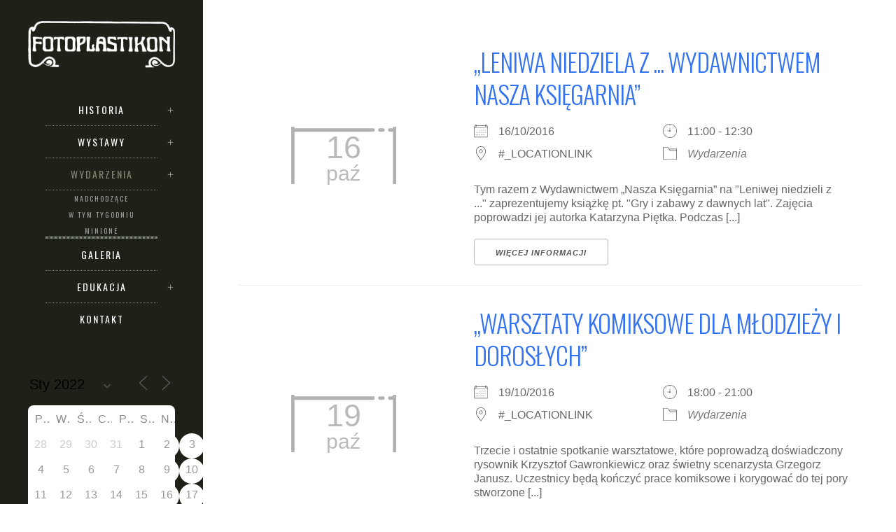

--- FILE ---
content_type: text/html; charset=UTF-8
request_url: https://fotoplastikonwarszawski.pl/wydarzenia-minione/?pno=8&ajaxCalendar=1&mo=4&yr=2022
body_size: 15740
content:
	<!DOCTYPE html>
<html lang="pl-PL">
<head>
	<meta charset="UTF-8" />
			<meta name=viewport content="width=device-width,initial-scale=1,user-scalable=no">
	
    
	
			
				
	<link rel="profile" href="http://gmpg.org/xfn/11" />
	<link rel="pingback" href="https://fotoplastikonwarszawski.pl/xmlrpc.php" />
	<link rel="shortcut icon" type="image/x-icon" href="http://fotoplastikonwarszawski.pl/wp-content/uploads/2016/05/favicon.ico">
	<link rel="apple-touch-icon" href="http://fotoplastikonwarszawski.pl/wp-content/uploads/2016/05/favicon.ico"/>
	<!--[if gte IE 9]>
	<style type="text/css">
		.gradient {
			filter: none;
		}
	</style>
	<![endif]-->

	<title>Wydarzenia minione &#8211; Fotoplastikon Warszawski</title>
<link href='//fonts.googleapis.com/css?family=Open+Sans:100,100italic,200,200italic,300,300italic,400,400italic,500,500italic,600,600italic,700,700italic,800,800italic,900,900italic%7COswald:100,100italic,200,200italic,300,300italic,400,400italic,500,500italic,600,600italic,700,700italic,800,800italic,900,900italic%7CLato:100,100italic,200,200italic,300,300italic,400,400italic,500,500italic,600,600italic,700,700italic,800,800italic,900,900italic%7COpen+Sans:100,100italic,200,200italic,300,300italic,400,400italic,500,500italic,600,600italic,700,700italic,800,800italic,900,900italic%7COswald:100,100italic,200,200italic,300,300italic,400,400italic,500,500italic,600,600italic,700,700italic,800,800italic,900,900italic%26subset%3Dlatin%2Clatin-ext' rel='stylesheet' type='text/css' />
<meta name='robots' content='max-image-preview:large' />
<link rel='dns-prefetch' href='//maps.googleapis.com' />
<link rel='dns-prefetch' href='//fonts.googleapis.com' />
<link rel="alternate" type="application/rss+xml" title="Fotoplastikon Warszawski &raquo; Kanał z wpisami" href="https://fotoplastikonwarszawski.pl/feed/" />
<link rel="alternate" title="oEmbed (JSON)" type="application/json+oembed" href="https://fotoplastikonwarszawski.pl/wp-json/oembed/1.0/embed?url=https%3A%2F%2Ffotoplastikonwarszawski.pl%2Fwydarzenia-minione%2F" />
<link rel="alternate" title="oEmbed (XML)" type="text/xml+oembed" href="https://fotoplastikonwarszawski.pl/wp-json/oembed/1.0/embed?url=https%3A%2F%2Ffotoplastikonwarszawski.pl%2Fwydarzenia-minione%2F&#038;format=xml" />
<style id='wp-img-auto-sizes-contain-inline-css' type='text/css'>
img:is([sizes=auto i],[sizes^="auto," i]){contain-intrinsic-size:3000px 1500px}
/*# sourceURL=wp-img-auto-sizes-contain-inline-css */
</style>
<style id='wp-emoji-styles-inline-css' type='text/css'>

	img.wp-smiley, img.emoji {
		display: inline !important;
		border: none !important;
		box-shadow: none !important;
		height: 1em !important;
		width: 1em !important;
		margin: 0 0.07em !important;
		vertical-align: -0.1em !important;
		background: none !important;
		padding: 0 !important;
	}
/*# sourceURL=wp-emoji-styles-inline-css */
</style>
<style id='wp-block-library-inline-css' type='text/css'>
:root{--wp-block-synced-color:#7a00df;--wp-block-synced-color--rgb:122,0,223;--wp-bound-block-color:var(--wp-block-synced-color);--wp-editor-canvas-background:#ddd;--wp-admin-theme-color:#007cba;--wp-admin-theme-color--rgb:0,124,186;--wp-admin-theme-color-darker-10:#006ba1;--wp-admin-theme-color-darker-10--rgb:0,107,160.5;--wp-admin-theme-color-darker-20:#005a87;--wp-admin-theme-color-darker-20--rgb:0,90,135;--wp-admin-border-width-focus:2px}@media (min-resolution:192dpi){:root{--wp-admin-border-width-focus:1.5px}}.wp-element-button{cursor:pointer}:root .has-very-light-gray-background-color{background-color:#eee}:root .has-very-dark-gray-background-color{background-color:#313131}:root .has-very-light-gray-color{color:#eee}:root .has-very-dark-gray-color{color:#313131}:root .has-vivid-green-cyan-to-vivid-cyan-blue-gradient-background{background:linear-gradient(135deg,#00d084,#0693e3)}:root .has-purple-crush-gradient-background{background:linear-gradient(135deg,#34e2e4,#4721fb 50%,#ab1dfe)}:root .has-hazy-dawn-gradient-background{background:linear-gradient(135deg,#faaca8,#dad0ec)}:root .has-subdued-olive-gradient-background{background:linear-gradient(135deg,#fafae1,#67a671)}:root .has-atomic-cream-gradient-background{background:linear-gradient(135deg,#fdd79a,#004a59)}:root .has-nightshade-gradient-background{background:linear-gradient(135deg,#330968,#31cdcf)}:root .has-midnight-gradient-background{background:linear-gradient(135deg,#020381,#2874fc)}:root{--wp--preset--font-size--normal:16px;--wp--preset--font-size--huge:42px}.has-regular-font-size{font-size:1em}.has-larger-font-size{font-size:2.625em}.has-normal-font-size{font-size:var(--wp--preset--font-size--normal)}.has-huge-font-size{font-size:var(--wp--preset--font-size--huge)}.has-text-align-center{text-align:center}.has-text-align-left{text-align:left}.has-text-align-right{text-align:right}.has-fit-text{white-space:nowrap!important}#end-resizable-editor-section{display:none}.aligncenter{clear:both}.items-justified-left{justify-content:flex-start}.items-justified-center{justify-content:center}.items-justified-right{justify-content:flex-end}.items-justified-space-between{justify-content:space-between}.screen-reader-text{border:0;clip-path:inset(50%);height:1px;margin:-1px;overflow:hidden;padding:0;position:absolute;width:1px;word-wrap:normal!important}.screen-reader-text:focus{background-color:#ddd;clip-path:none;color:#444;display:block;font-size:1em;height:auto;left:5px;line-height:normal;padding:15px 23px 14px;text-decoration:none;top:5px;width:auto;z-index:100000}html :where(.has-border-color){border-style:solid}html :where([style*=border-top-color]){border-top-style:solid}html :where([style*=border-right-color]){border-right-style:solid}html :where([style*=border-bottom-color]){border-bottom-style:solid}html :where([style*=border-left-color]){border-left-style:solid}html :where([style*=border-width]){border-style:solid}html :where([style*=border-top-width]){border-top-style:solid}html :where([style*=border-right-width]){border-right-style:solid}html :where([style*=border-bottom-width]){border-bottom-style:solid}html :where([style*=border-left-width]){border-left-style:solid}html :where(img[class*=wp-image-]){height:auto;max-width:100%}:where(figure){margin:0 0 1em}html :where(.is-position-sticky){--wp-admin--admin-bar--position-offset:var(--wp-admin--admin-bar--height,0px)}@media screen and (max-width:600px){html :where(.is-position-sticky){--wp-admin--admin-bar--position-offset:0px}}

/*# sourceURL=wp-block-library-inline-css */
</style><style id='global-styles-inline-css' type='text/css'>
:root{--wp--preset--aspect-ratio--square: 1;--wp--preset--aspect-ratio--4-3: 4/3;--wp--preset--aspect-ratio--3-4: 3/4;--wp--preset--aspect-ratio--3-2: 3/2;--wp--preset--aspect-ratio--2-3: 2/3;--wp--preset--aspect-ratio--16-9: 16/9;--wp--preset--aspect-ratio--9-16: 9/16;--wp--preset--color--black: #000000;--wp--preset--color--cyan-bluish-gray: #abb8c3;--wp--preset--color--white: #ffffff;--wp--preset--color--pale-pink: #f78da7;--wp--preset--color--vivid-red: #cf2e2e;--wp--preset--color--luminous-vivid-orange: #ff6900;--wp--preset--color--luminous-vivid-amber: #fcb900;--wp--preset--color--light-green-cyan: #7bdcb5;--wp--preset--color--vivid-green-cyan: #00d084;--wp--preset--color--pale-cyan-blue: #8ed1fc;--wp--preset--color--vivid-cyan-blue: #0693e3;--wp--preset--color--vivid-purple: #9b51e0;--wp--preset--gradient--vivid-cyan-blue-to-vivid-purple: linear-gradient(135deg,rgb(6,147,227) 0%,rgb(155,81,224) 100%);--wp--preset--gradient--light-green-cyan-to-vivid-green-cyan: linear-gradient(135deg,rgb(122,220,180) 0%,rgb(0,208,130) 100%);--wp--preset--gradient--luminous-vivid-amber-to-luminous-vivid-orange: linear-gradient(135deg,rgb(252,185,0) 0%,rgb(255,105,0) 100%);--wp--preset--gradient--luminous-vivid-orange-to-vivid-red: linear-gradient(135deg,rgb(255,105,0) 0%,rgb(207,46,46) 100%);--wp--preset--gradient--very-light-gray-to-cyan-bluish-gray: linear-gradient(135deg,rgb(238,238,238) 0%,rgb(169,184,195) 100%);--wp--preset--gradient--cool-to-warm-spectrum: linear-gradient(135deg,rgb(74,234,220) 0%,rgb(151,120,209) 20%,rgb(207,42,186) 40%,rgb(238,44,130) 60%,rgb(251,105,98) 80%,rgb(254,248,76) 100%);--wp--preset--gradient--blush-light-purple: linear-gradient(135deg,rgb(255,206,236) 0%,rgb(152,150,240) 100%);--wp--preset--gradient--blush-bordeaux: linear-gradient(135deg,rgb(254,205,165) 0%,rgb(254,45,45) 50%,rgb(107,0,62) 100%);--wp--preset--gradient--luminous-dusk: linear-gradient(135deg,rgb(255,203,112) 0%,rgb(199,81,192) 50%,rgb(65,88,208) 100%);--wp--preset--gradient--pale-ocean: linear-gradient(135deg,rgb(255,245,203) 0%,rgb(182,227,212) 50%,rgb(51,167,181) 100%);--wp--preset--gradient--electric-grass: linear-gradient(135deg,rgb(202,248,128) 0%,rgb(113,206,126) 100%);--wp--preset--gradient--midnight: linear-gradient(135deg,rgb(2,3,129) 0%,rgb(40,116,252) 100%);--wp--preset--font-size--small: 13px;--wp--preset--font-size--medium: 20px;--wp--preset--font-size--large: 36px;--wp--preset--font-size--x-large: 42px;--wp--preset--spacing--20: 0.44rem;--wp--preset--spacing--30: 0.67rem;--wp--preset--spacing--40: 1rem;--wp--preset--spacing--50: 1.5rem;--wp--preset--spacing--60: 2.25rem;--wp--preset--spacing--70: 3.38rem;--wp--preset--spacing--80: 5.06rem;--wp--preset--shadow--natural: 6px 6px 9px rgba(0, 0, 0, 0.2);--wp--preset--shadow--deep: 12px 12px 50px rgba(0, 0, 0, 0.4);--wp--preset--shadow--sharp: 6px 6px 0px rgba(0, 0, 0, 0.2);--wp--preset--shadow--outlined: 6px 6px 0px -3px rgb(255, 255, 255), 6px 6px rgb(0, 0, 0);--wp--preset--shadow--crisp: 6px 6px 0px rgb(0, 0, 0);}:where(.is-layout-flex){gap: 0.5em;}:where(.is-layout-grid){gap: 0.5em;}body .is-layout-flex{display: flex;}.is-layout-flex{flex-wrap: wrap;align-items: center;}.is-layout-flex > :is(*, div){margin: 0;}body .is-layout-grid{display: grid;}.is-layout-grid > :is(*, div){margin: 0;}:where(.wp-block-columns.is-layout-flex){gap: 2em;}:where(.wp-block-columns.is-layout-grid){gap: 2em;}:where(.wp-block-post-template.is-layout-flex){gap: 1.25em;}:where(.wp-block-post-template.is-layout-grid){gap: 1.25em;}.has-black-color{color: var(--wp--preset--color--black) !important;}.has-cyan-bluish-gray-color{color: var(--wp--preset--color--cyan-bluish-gray) !important;}.has-white-color{color: var(--wp--preset--color--white) !important;}.has-pale-pink-color{color: var(--wp--preset--color--pale-pink) !important;}.has-vivid-red-color{color: var(--wp--preset--color--vivid-red) !important;}.has-luminous-vivid-orange-color{color: var(--wp--preset--color--luminous-vivid-orange) !important;}.has-luminous-vivid-amber-color{color: var(--wp--preset--color--luminous-vivid-amber) !important;}.has-light-green-cyan-color{color: var(--wp--preset--color--light-green-cyan) !important;}.has-vivid-green-cyan-color{color: var(--wp--preset--color--vivid-green-cyan) !important;}.has-pale-cyan-blue-color{color: var(--wp--preset--color--pale-cyan-blue) !important;}.has-vivid-cyan-blue-color{color: var(--wp--preset--color--vivid-cyan-blue) !important;}.has-vivid-purple-color{color: var(--wp--preset--color--vivid-purple) !important;}.has-black-background-color{background-color: var(--wp--preset--color--black) !important;}.has-cyan-bluish-gray-background-color{background-color: var(--wp--preset--color--cyan-bluish-gray) !important;}.has-white-background-color{background-color: var(--wp--preset--color--white) !important;}.has-pale-pink-background-color{background-color: var(--wp--preset--color--pale-pink) !important;}.has-vivid-red-background-color{background-color: var(--wp--preset--color--vivid-red) !important;}.has-luminous-vivid-orange-background-color{background-color: var(--wp--preset--color--luminous-vivid-orange) !important;}.has-luminous-vivid-amber-background-color{background-color: var(--wp--preset--color--luminous-vivid-amber) !important;}.has-light-green-cyan-background-color{background-color: var(--wp--preset--color--light-green-cyan) !important;}.has-vivid-green-cyan-background-color{background-color: var(--wp--preset--color--vivid-green-cyan) !important;}.has-pale-cyan-blue-background-color{background-color: var(--wp--preset--color--pale-cyan-blue) !important;}.has-vivid-cyan-blue-background-color{background-color: var(--wp--preset--color--vivid-cyan-blue) !important;}.has-vivid-purple-background-color{background-color: var(--wp--preset--color--vivid-purple) !important;}.has-black-border-color{border-color: var(--wp--preset--color--black) !important;}.has-cyan-bluish-gray-border-color{border-color: var(--wp--preset--color--cyan-bluish-gray) !important;}.has-white-border-color{border-color: var(--wp--preset--color--white) !important;}.has-pale-pink-border-color{border-color: var(--wp--preset--color--pale-pink) !important;}.has-vivid-red-border-color{border-color: var(--wp--preset--color--vivid-red) !important;}.has-luminous-vivid-orange-border-color{border-color: var(--wp--preset--color--luminous-vivid-orange) !important;}.has-luminous-vivid-amber-border-color{border-color: var(--wp--preset--color--luminous-vivid-amber) !important;}.has-light-green-cyan-border-color{border-color: var(--wp--preset--color--light-green-cyan) !important;}.has-vivid-green-cyan-border-color{border-color: var(--wp--preset--color--vivid-green-cyan) !important;}.has-pale-cyan-blue-border-color{border-color: var(--wp--preset--color--pale-cyan-blue) !important;}.has-vivid-cyan-blue-border-color{border-color: var(--wp--preset--color--vivid-cyan-blue) !important;}.has-vivid-purple-border-color{border-color: var(--wp--preset--color--vivid-purple) !important;}.has-vivid-cyan-blue-to-vivid-purple-gradient-background{background: var(--wp--preset--gradient--vivid-cyan-blue-to-vivid-purple) !important;}.has-light-green-cyan-to-vivid-green-cyan-gradient-background{background: var(--wp--preset--gradient--light-green-cyan-to-vivid-green-cyan) !important;}.has-luminous-vivid-amber-to-luminous-vivid-orange-gradient-background{background: var(--wp--preset--gradient--luminous-vivid-amber-to-luminous-vivid-orange) !important;}.has-luminous-vivid-orange-to-vivid-red-gradient-background{background: var(--wp--preset--gradient--luminous-vivid-orange-to-vivid-red) !important;}.has-very-light-gray-to-cyan-bluish-gray-gradient-background{background: var(--wp--preset--gradient--very-light-gray-to-cyan-bluish-gray) !important;}.has-cool-to-warm-spectrum-gradient-background{background: var(--wp--preset--gradient--cool-to-warm-spectrum) !important;}.has-blush-light-purple-gradient-background{background: var(--wp--preset--gradient--blush-light-purple) !important;}.has-blush-bordeaux-gradient-background{background: var(--wp--preset--gradient--blush-bordeaux) !important;}.has-luminous-dusk-gradient-background{background: var(--wp--preset--gradient--luminous-dusk) !important;}.has-pale-ocean-gradient-background{background: var(--wp--preset--gradient--pale-ocean) !important;}.has-electric-grass-gradient-background{background: var(--wp--preset--gradient--electric-grass) !important;}.has-midnight-gradient-background{background: var(--wp--preset--gradient--midnight) !important;}.has-small-font-size{font-size: var(--wp--preset--font-size--small) !important;}.has-medium-font-size{font-size: var(--wp--preset--font-size--medium) !important;}.has-large-font-size{font-size: var(--wp--preset--font-size--large) !important;}.has-x-large-font-size{font-size: var(--wp--preset--font-size--x-large) !important;}
/*# sourceURL=global-styles-inline-css */
</style>

<style id='classic-theme-styles-inline-css' type='text/css'>
/*! This file is auto-generated */
.wp-block-button__link{color:#fff;background-color:#32373c;border-radius:9999px;box-shadow:none;text-decoration:none;padding:calc(.667em + 2px) calc(1.333em + 2px);font-size:1.125em}.wp-block-file__button{background:#32373c;color:#fff;text-decoration:none}
/*# sourceURL=/wp-includes/css/classic-themes.min.css */
</style>
<link rel='stylesheet' id='layerslider-css' href='https://fotoplastikonwarszawski.pl/wp-content/plugins/LayerSlider/static/css/layerslider.css?ver=5.6.2' type='text/css' media='all' />
<link rel='stylesheet' id='ls-google-fonts-css' href='https://fonts.googleapis.com/css?family=Lato:100,300,regular,700,900%7COpen+Sans:300%7CIndie+Flower:regular%7COswald:300,regular,700&#038;subset=latin%2Clatin-ext' type='text/css' media='all' />
<link rel='stylesheet' id='events-manager-css' href='https://fotoplastikonwarszawski.pl/wp-content/plugins/events-manager/includes/css/events-manager.min.css?ver=7.2.3.1' type='text/css' media='all' />
<link rel='stylesheet' id='bwg_fonts-css' href='https://fotoplastikonwarszawski.pl/wp-content/plugins/photo-gallery/css/bwg-fonts/fonts.css?ver=0.0.1' type='text/css' media='all' />
<link rel='stylesheet' id='sumoselect-css' href='https://fotoplastikonwarszawski.pl/wp-content/plugins/photo-gallery/css/sumoselect.min.css?ver=3.4.6' type='text/css' media='all' />
<link rel='stylesheet' id='mCustomScrollbar-css' href='https://fotoplastikonwarszawski.pl/wp-content/plugins/photo-gallery/css/jquery.mCustomScrollbar.min.css?ver=3.1.5' type='text/css' media='all' />
<link rel='stylesheet' id='bwg_frontend-css' href='https://fotoplastikonwarszawski.pl/wp-content/plugins/photo-gallery/css/styles.min.css?ver=1.8.35' type='text/css' media='all' />
<link rel='stylesheet' id='edgt_default_style-css' href='https://fotoplastikonwarszawski.pl/wp-content/themes/vigor/style.css?ver=6.9' type='text/css' media='all' />
<link rel='stylesheet' id='edgt_stylesheet-css' href='https://fotoplastikonwarszawski.pl/wp-content/themes/vigor/css/stylesheet.min.css?ver=6.9' type='text/css' media='all' />
<link rel='stylesheet' id='edgt_style_dynamic-css' href='https://fotoplastikonwarszawski.pl/wp-content/themes/vigor/css/style_dynamic.css?ver=1557227547' type='text/css' media='all' />
<link rel='stylesheet' id='edgt_font_awesome-css' href='https://fotoplastikonwarszawski.pl/wp-content/themes/vigor/css/font-awesome/css/font-awesome.min.css?ver=6.9' type='text/css' media='all' />
<link rel='stylesheet' id='edgt_font_elegant-css' href='https://fotoplastikonwarszawski.pl/wp-content/themes/vigor/css/elegant-icons/style.min.css?ver=6.9' type='text/css' media='all' />
<link rel='stylesheet' id='edgt_ion_icons-css' href='https://fotoplastikonwarszawski.pl/wp-content/themes/vigor/css/ion-icons/css/ionicons.min.css?ver=6.9' type='text/css' media='all' />
<link rel='stylesheet' id='edgt_linea_icons-css' href='https://fotoplastikonwarszawski.pl/wp-content/themes/vigor/css/linea-icons/style.css?ver=6.9' type='text/css' media='all' />
<link rel='stylesheet' id='edgt_responsive-css' href='https://fotoplastikonwarszawski.pl/wp-content/themes/vigor/css/responsive.min.css?ver=6.9' type='text/css' media='all' />
<link rel='stylesheet' id='edgt_style_dynamic_responsive-css' href='https://fotoplastikonwarszawski.pl/wp-content/themes/vigor/css/style_dynamic_responsive.css?ver=1557227547' type='text/css' media='all' />
<link rel='stylesheet' id='edgt_vertical_responsive-css' href='https://fotoplastikonwarszawski.pl/wp-content/themes/vigor/css/vertical_responsive.min.css?ver=6.9' type='text/css' media='all' />
<link rel='stylesheet' id='js_composer_front-css' href='https://fotoplastikonwarszawski.pl/wp-content/plugins/js_composer/assets/css/js_composer.min.css?ver=4.11.1' type='text/css' media='all' />
<link rel='stylesheet' id='edgt_custom_css-css' href='https://fotoplastikonwarszawski.pl/wp-content/themes/vigor/css/custom_css.css?ver=1557227547' type='text/css' media='all' />
<link rel='stylesheet' id='edgt_mac_stylesheet-css' href='https://fotoplastikonwarszawski.pl/wp-content/themes/vigor/css/mac_stylesheet.css?ver=6.9' type='text/css' media='all' />
<link rel='stylesheet' id='edgt_webkit-css' href='https://fotoplastikonwarszawski.pl/wp-content/themes/vigor/css/webkit_stylesheet.css?ver=6.9' type='text/css' media='all' />
<script type="text/javascript" src="https://fotoplastikonwarszawski.pl/wp-content/plugins/LayerSlider/static/js/greensock.js?ver=1.11.8" id="greensock-js"></script>
<script type="text/javascript" src="https://fotoplastikonwarszawski.pl/wp-includes/js/jquery/jquery.min.js?ver=3.7.1" id="jquery-core-js"></script>
<script type="text/javascript" src="https://fotoplastikonwarszawski.pl/wp-includes/js/jquery/jquery-migrate.min.js?ver=3.4.1" id="jquery-migrate-js"></script>
<script type="text/javascript" src="https://fotoplastikonwarszawski.pl/wp-content/plugins/LayerSlider/static/js/layerslider.kreaturamedia.jquery.js?ver=5.6.2" id="layerslider-js"></script>
<script type="text/javascript" src="https://fotoplastikonwarszawski.pl/wp-content/plugins/LayerSlider/static/js/layerslider.transitions.js?ver=5.6.2" id="layerslider-transitions-js"></script>
<script type="text/javascript" src="https://fotoplastikonwarszawski.pl/wp-includes/js/jquery/ui/core.min.js?ver=1.13.3" id="jquery-ui-core-js"></script>
<script type="text/javascript" src="https://fotoplastikonwarszawski.pl/wp-includes/js/jquery/ui/mouse.min.js?ver=1.13.3" id="jquery-ui-mouse-js"></script>
<script type="text/javascript" src="https://fotoplastikonwarszawski.pl/wp-includes/js/jquery/ui/sortable.min.js?ver=1.13.3" id="jquery-ui-sortable-js"></script>
<script type="text/javascript" src="https://fotoplastikonwarszawski.pl/wp-includes/js/jquery/ui/datepicker.min.js?ver=1.13.3" id="jquery-ui-datepicker-js"></script>
<script type="text/javascript" id="jquery-ui-datepicker-js-after">
/* <![CDATA[ */
jQuery(function(jQuery){jQuery.datepicker.setDefaults({"closeText":"Zamknij","currentText":"Dzisiaj","monthNames":["stycze\u0144","luty","marzec","kwiecie\u0144","maj","czerwiec","lipiec","sierpie\u0144","wrzesie\u0144","pa\u017adziernik","listopad","grudzie\u0144"],"monthNamesShort":["sty","lut","mar","kwi","maj","cze","lip","sie","wrz","pa\u017a","lis","gru"],"nextText":"Nast\u0119pny","prevText":"Poprzedni","dayNames":["niedziela","poniedzia\u0142ek","wtorek","\u015broda","czwartek","pi\u0105tek","sobota"],"dayNamesShort":["niedz.","pon.","wt.","\u015br.","czw.","pt.","sob."],"dayNamesMin":["N","P","W","\u015a","C","P","S"],"dateFormat":"d MM yy","firstDay":1,"isRTL":false});});
//# sourceURL=jquery-ui-datepicker-js-after
/* ]]> */
</script>
<script type="text/javascript" src="https://fotoplastikonwarszawski.pl/wp-includes/js/jquery/ui/resizable.min.js?ver=1.13.3" id="jquery-ui-resizable-js"></script>
<script type="text/javascript" src="https://fotoplastikonwarszawski.pl/wp-includes/js/jquery/ui/draggable.min.js?ver=1.13.3" id="jquery-ui-draggable-js"></script>
<script type="text/javascript" src="https://fotoplastikonwarszawski.pl/wp-includes/js/jquery/ui/controlgroup.min.js?ver=1.13.3" id="jquery-ui-controlgroup-js"></script>
<script type="text/javascript" src="https://fotoplastikonwarszawski.pl/wp-includes/js/jquery/ui/checkboxradio.min.js?ver=1.13.3" id="jquery-ui-checkboxradio-js"></script>
<script type="text/javascript" src="https://fotoplastikonwarszawski.pl/wp-includes/js/jquery/ui/button.min.js?ver=1.13.3" id="jquery-ui-button-js"></script>
<script type="text/javascript" src="https://fotoplastikonwarszawski.pl/wp-includes/js/jquery/ui/dialog.min.js?ver=1.13.3" id="jquery-ui-dialog-js"></script>
<script type="text/javascript" id="events-manager-js-extra">
/* <![CDATA[ */
var EM = {"ajaxurl":"https://fotoplastikonwarszawski.pl/wp-admin/admin-ajax.php","locationajaxurl":"https://fotoplastikonwarszawski.pl/wp-admin/admin-ajax.php?action=locations_search","firstDay":"1","locale":"pl","dateFormat":"yy-mm-dd","ui_css":"https://fotoplastikonwarszawski.pl/wp-content/plugins/events-manager/includes/css/jquery-ui/build.min.css","show24hours":"1","is_ssl":"1","autocomplete_limit":"10","calendar":{"breakpoints":{"small":560,"medium":908,"large":false},"month_format":"M Y"},"phone":"","datepicker":{"format":"d/m/Y","locale":"pl"},"search":{"breakpoints":{"small":650,"medium":850,"full":false}},"url":"https://fotoplastikonwarszawski.pl/wp-content/plugins/events-manager","assets":{"input.em-uploader":{"js":{"em-uploader":{"url":"https://fotoplastikonwarszawski.pl/wp-content/plugins/events-manager/includes/js/em-uploader.js?v=7.2.3.1","event":"em_uploader_ready"}}},".em-event-editor":{"js":{"event-editor":{"url":"https://fotoplastikonwarszawski.pl/wp-content/plugins/events-manager/includes/js/events-manager-event-editor.js?v=7.2.3.1","event":"em_event_editor_ready"}},"css":{"event-editor":"https://fotoplastikonwarszawski.pl/wp-content/plugins/events-manager/includes/css/events-manager-event-editor.min.css?v=7.2.3.1"}},".em-recurrence-sets, .em-timezone":{"js":{"luxon":{"url":"luxon/luxon.js?v=7.2.3.1","event":"em_luxon_ready"}}},".em-booking-form, #em-booking-form, .em-booking-recurring, .em-event-booking-form":{"js":{"em-bookings":{"url":"https://fotoplastikonwarszawski.pl/wp-content/plugins/events-manager/includes/js/bookingsform.js?v=7.2.3.1","event":"em_booking_form_js_loaded"}}},"#em-opt-archetypes":{"js":{"archetypes":"https://fotoplastikonwarszawski.pl/wp-content/plugins/events-manager/includes/js/admin-archetype-editor.js?v=7.2.3.1","archetypes_ms":"https://fotoplastikonwarszawski.pl/wp-content/plugins/events-manager/includes/js/admin-archetypes.js?v=7.2.3.1","qs":"qs/qs.js?v=7.2.3.1"}}},"cached":"","txt_search":"Szukaj","txt_searching":"Szukam\u2026","txt_loading":"Wczytywanie\u2026","event_detach_warning":"Czy na pewno chcesz oddzieli\u0107 to wydarzenie? Je\u015bli tak, to wydarzenie b\u0119dzie niezale\u017cne od serii wydarze\u0144 cyklicznych. ","delete_recurrence_warning":"Czy na pewno chcesz wykasowa\u0107 wszystkie serie tego wydarzenia?  Wszystkie wydarzenia zostan\u0105 przeniesione do kosza."};
//# sourceURL=events-manager-js-extra
/* ]]> */
</script>
<script type="text/javascript" src="https://fotoplastikonwarszawski.pl/wp-content/plugins/events-manager/includes/js/events-manager.js?ver=7.2.3.1" id="events-manager-js"></script>
<script type="text/javascript" src="https://fotoplastikonwarszawski.pl/wp-content/plugins/events-manager/includes/external/flatpickr/l10n/pl.js?ver=7.2.3.1" id="em-flatpickr-localization-js"></script>
<script type="text/javascript" src="https://fotoplastikonwarszawski.pl/wp-content/plugins/photo-gallery/js/jquery.sumoselect.min.js?ver=3.4.6" id="sumoselect-js"></script>
<script type="text/javascript" src="https://fotoplastikonwarszawski.pl/wp-content/plugins/photo-gallery/js/tocca.min.js?ver=2.0.9" id="bwg_mobile-js"></script>
<script type="text/javascript" src="https://fotoplastikonwarszawski.pl/wp-content/plugins/photo-gallery/js/jquery.mCustomScrollbar.concat.min.js?ver=3.1.5" id="mCustomScrollbar-js"></script>
<script type="text/javascript" src="https://fotoplastikonwarszawski.pl/wp-content/plugins/photo-gallery/js/jquery.fullscreen.min.js?ver=0.6.0" id="jquery-fullscreen-js"></script>
<script type="text/javascript" id="bwg_frontend-js-extra">
/* <![CDATA[ */
var bwg_objectsL10n = {"bwg_field_required":"pole wymagane.","bwg_mail_validation":"To nie jest prawid\u0142owy adres e-mail.","bwg_search_result":"Brak obrazk\u00f3w odpowiadaj\u0105cych Twojemu wyszukiwaniu.","bwg_select_tag":"Wybierz znacznik","bwg_order_by":"Kolejno\u015b\u0107 wg","bwg_search":"Szukaj","bwg_show_ecommerce":"Poka\u017c handel elektroniczny","bwg_hide_ecommerce":"Ukryj handel elektroniczny","bwg_show_comments":"Poka\u017c komentarze","bwg_hide_comments":"Ukryj komentarze","bwg_restore":"Przywr\u00f3\u0107","bwg_maximize":"Maksymalizuj","bwg_fullscreen":"Tryb pe\u0142noekranowy","bwg_exit_fullscreen":"Zamknij tryb pe\u0142noekranowy","bwg_search_tag":"SZUKAJ...","bwg_tag_no_match":"Nie znaleziono znacznik\u00f3w","bwg_all_tags_selected":"Wszystkie znaczniki zaznaczone","bwg_tags_selected":"wybrane znaczniki","play":"Odtw\u00f3rz","pause":"Zatrzymaj","is_pro":"","bwg_play":"Odtw\u00f3rz","bwg_pause":"Zatrzymaj","bwg_hide_info":"Ukryj informacje","bwg_show_info":"Poka\u017c informacje","bwg_hide_rating":"Ukryj ocen\u0119","bwg_show_rating":"Poka\u017c ocen\u0119","ok":"Ok","cancel":"Anuluj","select_all":"Zaznacz wszystko","lazy_load":"0","lazy_loader":"https://fotoplastikonwarszawski.pl/wp-content/plugins/photo-gallery/images/ajax_loader.png","front_ajax":"0","bwg_tag_see_all":"zobacz wszystkie znaczniki","bwg_tag_see_less":"zobacz mniej znacznik\u00f3w"};
//# sourceURL=bwg_frontend-js-extra
/* ]]> */
</script>
<script type="text/javascript" src="https://fotoplastikonwarszawski.pl/wp-content/plugins/photo-gallery/js/scripts.min.js?ver=1.8.35" id="bwg_frontend-js"></script>
<link rel="https://api.w.org/" href="https://fotoplastikonwarszawski.pl/wp-json/" /><link rel="alternate" title="JSON" type="application/json" href="https://fotoplastikonwarszawski.pl/wp-json/wp/v2/pages/50701" /><link rel="EditURI" type="application/rsd+xml" title="RSD" href="https://fotoplastikonwarszawski.pl/xmlrpc.php?rsd" />
<meta name="generator" content="WordPress 6.9" />
<link rel="canonical" href="https://fotoplastikonwarszawski.pl/wydarzenia-minione/" />
<link rel='shortlink' href='https://fotoplastikonwarszawski.pl/?p=50701' />
<!--[if IE 9]><link rel="stylesheet" type="text/css" href="https://fotoplastikonwarszawski.pl/wp-content/themes/vigor/css/ie9_stylesheet.css" media="screen"><![endif]--><meta name="generator" content="Powered by Visual Composer - drag and drop page builder for WordPress."/>
<!--[if lte IE 9]><link rel="stylesheet" type="text/css" href="https://fotoplastikonwarszawski.pl/wp-content/plugins/js_composer/assets/css/vc_lte_ie9.min.css" media="screen"><![endif]--><!--[if IE  8]><link rel="stylesheet" type="text/css" href="https://fotoplastikonwarszawski.pl/wp-content/plugins/js_composer/assets/css/vc-ie8.min.css" media="screen"><![endif]--><noscript><style type="text/css"> .wpb_animate_when_almost_visible { opacity: 1; }</style></noscript>
</head>

<body class="wp-singular page-template-default page page-id-50701 wp-theme-vigor edgt-core-1.1.2  vigor-ver-1.8 vertical_menu_enabled  vertical_menu_width_290  vertical_menu_with_scroll smooth_scroll side_menu_slide_from_right wpb-js-composer js-comp-ver-4.11.1 vc_responsive">

	<div class="ajax_loader"><div class="ajax_loader_1"><div class="double_pulse"><div class="double-bounce1"></div><div class="double-bounce2"></div></div></div></div>
<div class="wrapper">
<div class="wrapper_inner">
		<aside class="vertical_menu_area with_scroll " >
		<div class="vertical_menu_area_inner">
			
            
							<div class="vertical_logo_wrapper">
										<div class="edgt_logo_vertical" style="height: 88.5px;">
						<a href="https://fotoplastikonwarszawski.pl/#top" class="anchor">
							<img class="normal" src="http://fotoplastikonwarszawski.pl/wp-content/uploads/2016/04/logo.png" alt="Logo"/>
							<img class="light" src="http://demo.edge-themes.com/vigor4/wp-content/uploads/2015/03/logo-retina.png" alt="Logo"/>
							<img class="dark" src="http://demo.edge-themes.com/vigor4/wp-content/uploads/2015/03/logo-retina.png" alt="Logo"/>
						</a>
					</div>

				</div>
			
			<nav class="vertical_menu dropdown_animation vertical_menu_toggle">
				<ul id="menu-glowne" class=""><li id="nav-menu-item-50623" class="menu-item menu-item-type-post_type menu-item-object-page menu-item-has-children  has_sub narrow"><a href="https://fotoplastikonwarszawski.pl/historia/" class=""><span class="item_inner"><span class="menu_icon_wrapper"><i class="menu_icon blank fa"></i></span><span class="item_text">Historia</span></span><span class="plus"></span></a>
<div class="second"><div class="inner"><ul>
	<li id="nav-menu-item-50585" class="menu-item menu-item-type-post_type menu-item-object-page "><a href="https://fotoplastikonwarszawski.pl/aktualnosci/" class=""><span class="item_inner"><span class="menu_icon_wrapper"><i class="menu_icon blank fa"></i></span><span class="item_text">Aktualności</span></span><span class="plus"></span></a></li>
</ul></div></div>
</li>
<li id="nav-menu-item-50697" class="menu-item menu-item-type-custom menu-item-object-custom menu-item-has-children  has_sub narrow"><a href="" class=" no_link" style="cursor: default;" onclick="JavaScript: return false;"><span class="item_inner"><span class="menu_icon_wrapper"><i class="menu_icon blank fa"></i></span><span class="item_text">Wystawy</span></span><span class="plus"></span></a>
<div class="second"><div class="inner"><ul>
	<li id="nav-menu-item-50696" class="menu-item menu-item-type-post_type menu-item-object-page "><a href="https://fotoplastikonwarszawski.pl/wystawy-nadchodzace/" class=""><span class="item_inner"><span class="menu_icon_wrapper"><i class="menu_icon blank fa"></i></span><span class="item_text">Nadchodzące</span></span><span class="plus"></span></a></li>
	<li id="nav-menu-item-50767" class="menu-item menu-item-type-post_type menu-item-object-page "><a href="https://fotoplastikonwarszawski.pl/obecne/" class=""><span class="item_inner"><span class="menu_icon_wrapper"><i class="menu_icon blank fa"></i></span><span class="item_text">Obecne</span></span><span class="plus"></span></a></li>
	<li id="nav-menu-item-50695" class="menu-item menu-item-type-post_type menu-item-object-page "><a href="https://fotoplastikonwarszawski.pl/wystawy-minione/" class=""><span class="item_inner"><span class="menu_icon_wrapper"><i class="menu_icon blank fa"></i></span><span class="item_text">Minione</span></span><span class="plus"></span></a></li>
</ul></div></div>
</li>
<li id="nav-menu-item-50703" class="menu-item menu-item-type-custom menu-item-object-custom current-menu-ancestor current-menu-parent menu-item-has-children active has_sub narrow"><a href="http://#" class=" current  no_link" style="cursor: default;" onclick="JavaScript: return false;"><span class="item_inner"><span class="menu_icon_wrapper"><i class="menu_icon blank fa"></i></span><span class="item_text">Wydarzenia</span></span><span class="plus"></span></a>
<div class="second"><div class="inner"><ul>
	<li id="nav-menu-item-50705" class="menu-item menu-item-type-post_type menu-item-object-page "><a href="https://fotoplastikonwarszawski.pl/wydarzenia-nadchodzace/" class=""><span class="item_inner"><span class="menu_icon_wrapper"><i class="menu_icon blank fa"></i></span><span class="item_text">Nadchodzące</span></span><span class="plus"></span></a></li>
	<li id="nav-menu-item-50766" class="menu-item menu-item-type-post_type menu-item-object-page "><a href="https://fotoplastikonwarszawski.pl/obecne-2/" class=""><span class="item_inner"><span class="menu_icon_wrapper"><i class="menu_icon blank fa"></i></span><span class="item_text">W tym tygodniu</span></span><span class="plus"></span></a></li>
	<li id="nav-menu-item-50704" class="menu-item menu-item-type-post_type menu-item-object-page current-menu-item page_item page-item-50701 current_page_item "><a href="https://fotoplastikonwarszawski.pl/wydarzenia-minione/" class=""><span class="item_inner"><span class="menu_icon_wrapper"><i class="menu_icon blank fa"></i></span><span class="item_text">Minione</span></span><span class="plus"></span></a></li>
</ul></div></div>
</li>
<li id="nav-menu-item-50646" class="menu-item menu-item-type-post_type menu-item-object-page  narrow"><a href="https://fotoplastikonwarszawski.pl/galeria/" class=""><span class="item_inner"><span class="menu_icon_wrapper"><i class="menu_icon blank fa"></i></span><span class="item_text">Galeria</span></span><span class="plus"></span></a></li>
<li id="nav-menu-item-50613" class="menu-item menu-item-type-custom menu-item-object-custom menu-item-has-children  has_sub narrow"><a href="" class=" no_link" style="cursor: default;" onclick="JavaScript: return false;"><span class="item_inner"><span class="menu_icon_wrapper"><i class="menu_icon blank fa"></i></span><span class="item_text">Edukacja</span></span><span class="plus"></span></a>
<div class="second"><div class="inner"><ul>
	<li id="nav-menu-item-50614" class="menu-item menu-item-type-post_type menu-item-object-page "><a href="https://fotoplastikonwarszawski.pl/?page_id=50611" class=""><span class="item_inner"><span class="menu_icon_wrapper"><i class="menu_icon blank fa"></i></span><span class="item_text">UWAGA! LEKCJE MUZEALNE W 2024 R. ZOSTAŁY ZAWIESZONE</span></span><span class="plus"></span></a></li>
</ul></div></div>
</li>
<li id="nav-menu-item-50560" class="menu-item menu-item-type-custom menu-item-object-custom menu-item-home  narrow"><a href="http://fotoplastikonwarszawski.pl/#kontakt" class=""><span class="item_inner"><span class="menu_icon_wrapper"><i class="menu_icon blank fa"></i></span><span class="item_text">Kontakt</span></span><span class="plus"></span></a></li>
</ul>			</nav>
			<div class="vertical_menu_area_widget_holder">
				<div id="em_calendar-2" class="widget widget_em_calendar">		<div class="em em-view-container" id="em-view-237765860" data-view="calendar">
			<div class="em pixelbones em-calendar preview-modal responsive-dateclick-modal size-small" data-scope="all" data-preview-tooltips-trigger="" id="em-calendar-237765860" data-view-id="237765860" data-view-type="calendar" data-month="4" data-year="2022" data-timezone="">
	<section class="em-cal-nav em-cal-nav-normal">
			<div class="month input">
					<form action="" method="get">
				<input type="month" class="em-month-picker" value="2022-04" data-month-value="kwi 2022">
				<span class="toggle"></span>
			</form>
			</div>
			<div class="month-nav input">
		<a class="em-calnav em-calnav-prev" href="/wydarzenia-minione/?pno=8&#038;ajaxCalendar=1&#038;mo=3&#038;yr=2022" data-disabled="0" >
			<svg viewBox="0 0 15 15" xmlns="http://www.w3.org/2000/svg"><path d="M10 14L3 7.5L10 1" stroke="#555" stroke-linecap="square"></path></svg>
		</a>
					<a href="/wydarzenia-minione/?pno=8&#038;ajaxCalendar=1&#038;mo=01&#038;yr=2026" class="em-calnav-today button button-secondary size-large size-medium " >
				Dzisiaj			</a>
				<a class="em-calnav em-calnav-next" href="/wydarzenia-minione/?pno=8&#038;ajaxCalendar=1&#038;mo=5&#038;yr=2022" data-disabled="0" >
			<svg viewBox="0 0 15 15" xmlns="http://www.w3.org/2000/svg"><path d="M5 14L12 7.5L5 1" stroke="#555" stroke-linecap="square"></path></svg>
		</a>
	</div>
	</section><section class="em-cal-head em-cal-week-days em-cal-days size-large">
			<div class="em-cal-day em-cal-col-0">pon.</div>
				<div class="em-cal-day em-cal-col-1">wt.</div>
				<div class="em-cal-day em-cal-col-2">śr.</div>
				<div class="em-cal-day em-cal-col-3">czw.</div>
				<div class="em-cal-day em-cal-col-4">pt.</div>
				<div class="em-cal-day em-cal-col-5">sob.</div>
				<div class="em-cal-day em-cal-col-6">niedz.</div>
		</section>
<section class="em-cal-head em-cal-week-days em-cal-days size-small size-medium">
			<div class="em-cal-day em-cal-col-0">p</div>
				<div class="em-cal-day em-cal-col-1">w</div>
				<div class="em-cal-day em-cal-col-2">ś</div>
				<div class="em-cal-day em-cal-col-3">c</div>
				<div class="em-cal-day em-cal-col-4">p</div>
				<div class="em-cal-day em-cal-col-5">s</div>
				<div class="em-cal-day em-cal-col-6">n</div>
		</section><section class="em-cal-body em-cal-days event-style-pill even-aspect">
			<div class="eventless-pre em-cal-day em-cal-col-1">
							<div class="em-cal-day-date">
					<span>28</span>
				</div>
					</div>
				<div class="eventless-pre em-cal-day em-cal-col-2">
							<div class="em-cal-day-date">
					<span>29</span>
				</div>
					</div>
				<div class="eventless-pre em-cal-day em-cal-col-3">
							<div class="em-cal-day-date">
					<span>30</span>
				</div>
					</div>
				<div class="eventless-pre em-cal-day em-cal-col-4">
							<div class="em-cal-day-date">
					<span>31</span>
				</div>
					</div>
				<div class="eventless em-cal-day em-cal-col-5">
							<div class="em-cal-day-date">
					<span>1</span>
				</div>
					</div>
				<div class="eventless em-cal-day em-cal-col-6">
							<div class="em-cal-day-date">
					<span>2</span>
				</div>
					</div>
				<div class="eventless em-cal-day em-cal-col-7">
							<div class="em-cal-day-date">
					<span>3</span>
				</div>
					</div>
				<div class="eventless em-cal-day em-cal-col-1">
							<div class="em-cal-day-date">
					<span>4</span>
				</div>
					</div>
				<div class="eventless em-cal-day em-cal-col-2">
							<div class="em-cal-day-date">
					<span>5</span>
				</div>
					</div>
				<div class="eventless em-cal-day em-cal-col-3">
							<div class="em-cal-day-date">
					<span>6</span>
				</div>
					</div>
				<div class="eventless em-cal-day em-cal-col-4">
							<div class="em-cal-day-date">
					<span>7</span>
				</div>
					</div>
				<div class="eventless em-cal-day em-cal-col-5">
							<div class="em-cal-day-date">
					<span>8</span>
				</div>
					</div>
				<div class="eventless em-cal-day em-cal-col-6">
							<div class="em-cal-day-date">
					<span>9</span>
				</div>
					</div>
				<div class="eventless em-cal-day em-cal-col-7">
							<div class="em-cal-day-date">
					<span>10</span>
				</div>
					</div>
				<div class="eventless em-cal-day em-cal-col-1">
							<div class="em-cal-day-date">
					<span>11</span>
				</div>
					</div>
				<div class="eventless em-cal-day em-cal-col-2">
							<div class="em-cal-day-date">
					<span>12</span>
				</div>
					</div>
				<div class="eventless em-cal-day em-cal-col-3">
							<div class="em-cal-day-date">
					<span>13</span>
				</div>
					</div>
				<div class="eventless em-cal-day em-cal-col-4">
							<div class="em-cal-day-date">
					<span>14</span>
				</div>
					</div>
				<div class="eventless em-cal-day em-cal-col-5">
							<div class="em-cal-day-date">
					<span>15</span>
				</div>
					</div>
				<div class="eventless em-cal-day em-cal-col-6">
							<div class="em-cal-day-date">
					<span>16</span>
				</div>
					</div>
				<div class="eventless em-cal-day em-cal-col-7">
							<div class="em-cal-day-date">
					<span>17</span>
				</div>
					</div>
				<div class="eventless em-cal-day em-cal-col-1">
							<div class="em-cal-day-date">
					<span>18</span>
				</div>
					</div>
				<div class="eventless em-cal-day em-cal-col-2">
							<div class="em-cal-day-date">
					<span>19</span>
				</div>
					</div>
				<div class="eventless em-cal-day em-cal-col-3">
							<div class="em-cal-day-date">
					<span>20</span>
				</div>
					</div>
				<div class="eventless em-cal-day em-cal-col-4">
							<div class="em-cal-day-date">
					<span>21</span>
				</div>
					</div>
				<div class="eventless em-cal-day em-cal-col-5">
							<div class="em-cal-day-date">
					<span>22</span>
				</div>
					</div>
				<div class="eventless em-cal-day em-cal-col-6">
							<div class="em-cal-day-date">
					<span>23</span>
				</div>
					</div>
				<div class="eventless em-cal-day em-cal-col-7">
							<div class="em-cal-day-date">
					<span>24</span>
				</div>
					</div>
				<div class="eventless em-cal-day em-cal-col-1">
							<div class="em-cal-day-date">
					<span>25</span>
				</div>
					</div>
				<div class="eventless em-cal-day em-cal-col-2">
							<div class="em-cal-day-date">
					<span>26</span>
				</div>
					</div>
				<div class="eventless em-cal-day em-cal-col-3">
							<div class="em-cal-day-date">
					<span>27</span>
				</div>
					</div>
				<div class="eventless em-cal-day em-cal-col-4">
							<div class="em-cal-day-date">
					<span>28</span>
				</div>
					</div>
				<div class="eventless em-cal-day em-cal-col-5">
							<div class="em-cal-day-date">
					<span>29</span>
				</div>
					</div>
				<div class="eventless em-cal-day em-cal-col-6">
							<div class="em-cal-day-date">
					<span>30</span>
				</div>
					</div>
				<div class="eventless-post em-cal-day em-cal-col-7">
							<div class="em-cal-day-date">
					<span>1</span>
				</div>
					</div>
		</section><section class="em-cal-events-content" id="em-cal-events-content-237765860">
																																																																																																																	</section></div>
<script>
	{
		let el = document.getElementById('em-calendar-237765860').querySelector('.em-cal-body');
		let width = el.firstElementChild.getBoundingClientRect().width;
		if (width > 0) {
			el.style.setProperty('--grid-auto-rows', 'minmax(' + width + 'px, auto)');
		}
	}
</script>			<div class="em-view-custom-data" id="em-view-custom-data-237765860">
								<form class="em-view-custom-data-search" id="em-view-custom-data-search-237765860">
										<input type="hidden" name="css" value="1">
										<input type="hidden" name="search_action" value="search_events">
										<input type="hidden" name="search_advanced_text" value="Pokaż zaawansowane szukanie">
										<input type="hidden" name="search_text_show" value="Pokaż zaawansowane szukanie">
										<input type="hidden" name="search_text_hide" value="Ukryj zaawansowane szukanie">
										<input type="hidden" name="search_button" value="Szukaj">
										<input type="hidden" name="saved_searches" value="">
										<input type="hidden" name="search_advanced_style" value="accordion">
										<input type="hidden" name="search_multiselect_style" value="always-open">
										<input type="hidden" name="sorting" value="0">
										<input type="hidden" name="search_term_main" value="1">
										<input type="hidden" name="search_term" value="1">
										<input type="hidden" name="search_term_label" value="Szukaj">
										<input type="hidden" name="search_term_advanced" value="1">
										<input type="hidden" name="search_term_label_advanced" value="Szukaj">
										<input type="hidden" name="search_geo" value="1">
										<input type="hidden" name="geo_label" value="W pobliżu...">
										<input type="hidden" name="search_geo_advanced" value="1">
										<input type="hidden" name="geo_label_advanced" value="W pobliżu...">
										<input type="hidden" name="search_geo_units" value="1">
										<input type="hidden" name="geo_units_label" value="W ciągu">
										<input type="hidden" name="geo_distance_values" value="5,10,25,50,100">
										<input type="hidden" name="search_scope" value="1">
										<input type="hidden" name="scope_label" value="Daty">
										<input type="hidden" name="scope_seperator" value="a:">
										<input type="hidden" name="scope_format" value="M j">
										<input type="hidden" name="search_scope_advanced" value="1">
										<input type="hidden" name="scope_label_advanced" value="Daty">
										<input type="hidden" name="scope_seperator_advanced" value="a:">
										<input type="hidden" name="scope_format_advanced" value="M j">
										<input type="hidden" name="search_eventful_main" value="0">
										<input type="hidden" name="search_eventful" value="0">
										<input type="hidden" name="search_eventful_locations_label" value="Eventful Locations?">
										<input type="hidden" name="search_eventful_locations_tooltip" value="Wyświetlaj tylko lokalizacje z nadchodzącymi wydarzeniami.">
										<input type="hidden" name="search_categories" value="1">
										<input type="hidden" name="category_label" value="Kategoria">
										<input type="hidden" name="categories_label" value="Wszystkie kategorie">
										<input type="hidden" name="categories_placeholder" value="Szukam Kategorie...">
										<input type="hidden" name="categories_clear_text" value="Clear Selected">
										<input type="hidden" name="categories_count_text" value="%d Selected">
										<input type="hidden" name="categories_include" value="">
										<input type="hidden" name="categories_exclude" value="">
										<input type="hidden" name="search_tags" value="0">
										<input type="hidden" name="tag_label" value="Tagi">
										<input type="hidden" name="tags_label" value="Wszystkie tagi">
										<input type="hidden" name="tags_placeholder" value="Szukam Tagi...">
										<input type="hidden" name="tags_clear_text" value="Clear Selected">
										<input type="hidden" name="tags_count_text" value="%d Selected">
										<input type="hidden" name="tags_include" value="">
										<input type="hidden" name="tags_exclude" value="">
										<input type="hidden" name="search_countries" value="1">
										<input type="hidden" name="country_label" value="Państwo">
										<input type="hidden" name="countries_label" value="Wszystkie kraje">
										<input type="hidden" name="search_regions" value="1">
										<input type="hidden" name="region_label" value="Region">
										<input type="hidden" name="search_states" value="1">
										<input type="hidden" name="state_label" value="Stan/Kraj">
										<input type="hidden" name="search_towns" value="0">
										<input type="hidden" name="town_label" value="Miejscowość">
										<input type="hidden" name="show_main" value="1">
										<input type="hidden" name="show_advanced" value="1">
										<input type="hidden" name="advanced_mode" value="modal">
										<input type="hidden" name="advanced_hidden" value="1">
										<input type="hidden" name="advanced_trigger" value="1">
										<input type="hidden" name="main_classes" value="css-search,em-search-legacy,has-search-term,has-search-geo,has-search-main,has-advanced,advanced-hidden">
										<input type="hidden" name="css_classes_advanced" value="">
										<input type="hidden" name="id" value="237765860">
										<input type="hidden" name="scope" value="all">
										<input type="hidden" name="calendar_size" value="">
										<input type="hidden" name="has_advanced_trigger" value="0">
									</form>
				<form class="em-view-custom-data-calendar" id="em-view-custom-data-calendar-237765860">
											<input type="hidden" name="title" value="">
											<input type="hidden" name="event_archetype" value="event">
											<input type="hidden" name="id" value="237765860">
											<input type="hidden" name="scope" value="all">
											<input type="hidden" name="calendar_size" value="">
											<input type="hidden" name="has_advanced_trigger" value="0">
									</form>
			</div>
		</div>
		</div><div id="text-2" class="widget widget_text">			<div class="textwidget"><div style="margin-top:50px">
<span class="edgt_icon_shade edgt_icon_shortcode font_awesome normal  "  style="margin: 0px 15px 0px 15px;"><a href="https://www.facebook.com/Fotoplastikon-Warszawski-138173376206059/?fref=ts" target="_blank" style="color: #ffffff;" ><i class="edgt_icon_font_awesome fa fa-facebook " style="font-size: 15px;color: #ffffff;line-height:17px; " data-hover-color="#818570" ></i></a></span><span class="edgt_icon_shade edgt_icon_shortcode font_awesome normal  "  style="margin: 0px 20px 0px 0px;"><a href="http://instagram.com/" target="_blank" style="color: #ffffff;" ><i class="edgt_icon_font_awesome fa fa-instagram " style="font-size: 15px;color: #ffffff;line-height:17px; " data-hover-color="#818570" ></i></a></span>
<br><br><p>Tłumacz PJM</p>
<a href="https://tlumacz.migam.org/warszawa-fotoplastikon-warszawski-al-jerozolimskie-51
"/><img src="https://fotoplastikonwarszawski.pl/wp-content/uploads/2023/04/Pictograms-nps-accessibility-sign_language_interpretation-2.png" width="100"/></a>
</div></div>
		</div>			</div>
		</div>
	</aside>
	

		
	<header class="page_header   fixed   ">
		<div class="header_inner clearfix">
			
			<div class="header_bottom  header_in_grid clearfix" >
								<div class="container">
					<div class="container_inner clearfix" >
                    												<div class="header_inner_left">
															<div class="mobile_menu_button"><span>
										<i class="edgt_icon_font_awesome fa fa-bars " ></i>									</span>
								</div>
																						<div class="logo_wrapper">
																		<div class="edgt_logo"><a href="https://fotoplastikonwarszawski.pl/"><img class="normal" src="http://fotoplastikonwarszawski.pl/wp-content/uploads/2016/04/logo.png" alt="Logo"/><img class="light" src="http://demo.edge-themes.com/vigor4/wp-content/uploads/2015/03/logo-retina.png" alt="Logo"/><img class="dark" src="http://demo.edge-themes.com/vigor4/wp-content/uploads/2015/03/logo-retina.png" alt="Logo"/><img class="sticky" src="https://fotoplastikonwarszawski.pl/wp-content/themes/vigor/img/logo_black.png" alt="Logo"/><img class="mobile" src="http://fotoplastikonwarszawski.pl/wp-content/uploads/2016/04/logo.png" alt="Logo"/></a></div>
								</div>
													</div>


						                        					</div>
				</div>
							<nav class="mobile_menu">
					<ul id="menu-glowne-1" class=""><li id="mobile-menu-item-50623" class="menu-item menu-item-type-post_type menu-item-object-page menu-item-has-children  has_sub"><a href="https://fotoplastikonwarszawski.pl/historia/" class=""><span>Historia</span></a><span class="mobile_arrow"><i class="fa fa-angle-right"></i><i class="fa fa-angle-down"></i></span>
<ul class="sub_menu">
	<li id="mobile-menu-item-50585" class="menu-item menu-item-type-post_type menu-item-object-page "><a href="https://fotoplastikonwarszawski.pl/aktualnosci/" class=""><span>Aktualności</span></a><span class="mobile_arrow"><i class="fa fa-angle-right"></i><i class="fa fa-angle-down"></i></span></li>
</ul>
</li>
<li id="mobile-menu-item-50697" class="menu-item menu-item-type-custom menu-item-object-custom menu-item-has-children  has_sub"><h4><span>Wystawy</span></h4><span class="mobile_arrow"><i class="fa fa-angle-right"></i><i class="fa fa-angle-down"></i></span>
<ul class="sub_menu">
	<li id="mobile-menu-item-50696" class="menu-item menu-item-type-post_type menu-item-object-page "><a href="https://fotoplastikonwarszawski.pl/wystawy-nadchodzace/" class=""><span>Nadchodzące</span></a><span class="mobile_arrow"><i class="fa fa-angle-right"></i><i class="fa fa-angle-down"></i></span></li>
	<li id="mobile-menu-item-50767" class="menu-item menu-item-type-post_type menu-item-object-page "><a href="https://fotoplastikonwarszawski.pl/obecne/" class=""><span>Obecne</span></a><span class="mobile_arrow"><i class="fa fa-angle-right"></i><i class="fa fa-angle-down"></i></span></li>
	<li id="mobile-menu-item-50695" class="menu-item menu-item-type-post_type menu-item-object-page "><a href="https://fotoplastikonwarszawski.pl/wystawy-minione/" class=""><span>Minione</span></a><span class="mobile_arrow"><i class="fa fa-angle-right"></i><i class="fa fa-angle-down"></i></span></li>
</ul>
</li>
<li id="mobile-menu-item-50703" class="menu-item menu-item-type-custom menu-item-object-custom current-menu-ancestor current-menu-parent menu-item-has-children active has_sub"><h4><span>Wydarzenia</span></h4><span class="mobile_arrow"><i class="fa fa-angle-right"></i><i class="fa fa-angle-down"></i></span>
<ul class="sub_menu">
	<li id="mobile-menu-item-50705" class="menu-item menu-item-type-post_type menu-item-object-page "><a href="https://fotoplastikonwarszawski.pl/wydarzenia-nadchodzace/" class=""><span>Nadchodzące</span></a><span class="mobile_arrow"><i class="fa fa-angle-right"></i><i class="fa fa-angle-down"></i></span></li>
	<li id="mobile-menu-item-50766" class="menu-item menu-item-type-post_type menu-item-object-page "><a href="https://fotoplastikonwarszawski.pl/obecne-2/" class=""><span>W tym tygodniu</span></a><span class="mobile_arrow"><i class="fa fa-angle-right"></i><i class="fa fa-angle-down"></i></span></li>
	<li id="mobile-menu-item-50704" class="menu-item menu-item-type-post_type menu-item-object-page current-menu-item page_item page-item-50701 current_page_item "><a href="https://fotoplastikonwarszawski.pl/wydarzenia-minione/" class=""><span>Minione</span></a><span class="mobile_arrow"><i class="fa fa-angle-right"></i><i class="fa fa-angle-down"></i></span></li>
</ul>
</li>
<li id="mobile-menu-item-50646" class="menu-item menu-item-type-post_type menu-item-object-page "><a href="https://fotoplastikonwarszawski.pl/galeria/" class=""><span>Galeria</span></a><span class="mobile_arrow"><i class="fa fa-angle-right"></i><i class="fa fa-angle-down"></i></span></li>
<li id="mobile-menu-item-50613" class="menu-item menu-item-type-custom menu-item-object-custom menu-item-has-children  has_sub"><h4><span>Edukacja</span></h4><span class="mobile_arrow"><i class="fa fa-angle-right"></i><i class="fa fa-angle-down"></i></span>
<ul class="sub_menu">
	<li id="mobile-menu-item-50614" class="menu-item menu-item-type-post_type menu-item-object-page "><a href="https://fotoplastikonwarszawski.pl/?page_id=50611" class=""><span>UWAGA! LEKCJE MUZEALNE W 2024 R. ZOSTAŁY ZAWIESZONE</span></a><span class="mobile_arrow"><i class="fa fa-angle-right"></i><i class="fa fa-angle-down"></i></span></li>
</ul>
</li>
<li id="mobile-menu-item-50560" class="menu-item menu-item-type-custom menu-item-object-custom menu-item-home "><a href="http://fotoplastikonwarszawski.pl/#kontakt" class=""><span>Kontakt</span></a><span class="mobile_arrow"><i class="fa fa-angle-right"></i><i class="fa fa-angle-down"></i></span></li>
</ul>				</nav>
			</div>
		</div>
	</header>

			<a id='back_to_top' class="" href='#'>
			<span class="edgt_icon_stack">
				<span aria-hidden="true" class="edgt_icon_font_elegant arrow_carrot-up  " ></span>			</span>
		</a>
	






<div class="content content_top_margin">
			<div class="content_inner  ">
				
				
		<div class="container">
        
                <div class="container_inner default_template_holder clearfix" >
																<div      class="vc_row wpb_row section vc_row-fluid" style=' text-align:left;'><div class=" full_section_inner clearfix"><div class="wpb_column vc_column_container vc_col-sm-12"><div class="vc_column-inner "><div class="wpb_wrapper">
	<div class="wpb_text_column wpb_content_element ">
		<div class="wpb_wrapper">
			<div class="em em-view-container" id="em-view-890120692" data-view="list">
	<div class="em pixelbones em-list em-events-list" id="em-events-list-890120692" data-view-id="890120692">
	<div class="em-event em-item " style="--default-border:#FFFFFF;">
	<div class="em-item-image has-placeholder">
		
		
		<div class="em-item-image-placeholder">
			<div class="date">
				<span class="day">16</span>
				<span class="month">paź</span>
			</div>
		</div>
		
	</div>
	<div class="em-item-info">
		<h3 class="em-item-title"><a href="https://fotoplastikonwarszawski.pl/wydarzenia/leniwa-niedziela-wydawnictwem-nasza-ksiegarnia-3/">„LENIWA NIEDZIELA Z ... Wydawnictwem Nasza Księgarnia”</a></h3>
		
		<div class="em-event-meta em-item-meta">
			<div class="em-item-meta-line em-event-date em-event-meta-datetime">
				<span class="em-icon-calendar em-icon"></span>
				16/10/2016&nbsp;&nbsp;&nbsp;&nbsp;
			</div>
			<div class="em-item-meta-line em-event-time em-event-meta-datetime">
				<span class="em-icon-clock em-icon"></span>
				11:00 - 12:30
			</div>
			
			
			<div class="em-item-meta-line em-event-location">
				<span class="em-icon-location em-icon"></span>
				#_LOCATIONLINK
			</div>
			
			
			
			<div class="em-item-meta-line em-item-taxonomy em-event-categories">
				<span class="em-icon-category em-icon"></span>
				<div>	<ul class="event-categories">
					<li><a href="https://fotoplastikonwarszawski.pl/wydarzenia/kategorie/wydarzenia/">Wydarzenia</a></li>
			</ul>
	</div>
			</div>
			
			
		</div>
		<div class="em-item-desc">
			Tym razem z Wydawnictwem „Nasza Księgarnia” na "Leniwej niedzieli z ..." zaprezentujemy książkę pt. "Gry i zabawy z dawnych lat". Zajęcia poprowadzi jej autorka Katarzyna Piętka. Podczas [...]
		</div>
		<div class="em-item-actions input">
			<a class="em-item-read-more button" href="https://fotoplastikonwarszawski.pl/wydarzenia/leniwa-niedziela-wydawnictwem-nasza-ksiegarnia-3/">Więcej informacji</a>
			
		</div>
	</div>
</div><div class="em-event em-item " style="--default-border:#FFFFFF;">
	<div class="em-item-image has-placeholder">
		
		
		<div class="em-item-image-placeholder">
			<div class="date">
				<span class="day">19</span>
				<span class="month">paź</span>
			</div>
		</div>
		
	</div>
	<div class="em-item-info">
		<h3 class="em-item-title"><a href="https://fotoplastikonwarszawski.pl/wydarzenia/warsztaty-komiksowe-dla-mlodziezy-doroslych-3/">„WARSZTATY KOMIKSOWE DLA MŁODZIEŻY I DOROSŁYCH”</a></h3>
		
		<div class="em-event-meta em-item-meta">
			<div class="em-item-meta-line em-event-date em-event-meta-datetime">
				<span class="em-icon-calendar em-icon"></span>
				19/10/2016&nbsp;&nbsp;&nbsp;&nbsp;
			</div>
			<div class="em-item-meta-line em-event-time em-event-meta-datetime">
				<span class="em-icon-clock em-icon"></span>
				18:00 - 21:00
			</div>
			
			
			<div class="em-item-meta-line em-event-location">
				<span class="em-icon-location em-icon"></span>
				#_LOCATIONLINK
			</div>
			
			
			
			<div class="em-item-meta-line em-item-taxonomy em-event-categories">
				<span class="em-icon-category em-icon"></span>
				<div>	<ul class="event-categories">
					<li><a href="https://fotoplastikonwarszawski.pl/wydarzenia/kategorie/wydarzenia/">Wydarzenia</a></li>
			</ul>
	</div>
			</div>
			
			
		</div>
		<div class="em-item-desc">
			Trzecie i ostatnie spotkanie warsztatowe, które poprowadzą doświadczony rysownik Krzysztof Gawronkiewicz oraz świetny scenarzysta Grzegorz Janusz. Uczestnicy będą kończyć prace komiksowe i korygować do tej pory stworzone [...]
		</div>
		<div class="em-item-actions input">
			<a class="em-item-read-more button" href="https://fotoplastikonwarszawski.pl/wydarzenia/warsztaty-komiksowe-dla-mlodziezy-doroslych-3/">Więcej informacji</a>
			
		</div>
	</div>
</div><div class="em-event em-item " style="--default-border:#FFFFFF;">
	<div class="em-item-image has-placeholder">
		
		
		<div class="em-item-image-placeholder">
			<div class="date">
				<span class="day">20</span>
				<span class="month">paź</span>
			</div>
		</div>
		
	</div>
	<div class="em-item-info">
		<h3 class="em-item-title"><a href="https://fotoplastikonwarszawski.pl/wydarzenia/fotograf-podrozy-spotkanie-mariuszem-jachimczukiem/">„FOTOGRAF W PODRÓŻY - spotkanie z Mariuszem Jachimczukiem”</a></h3>
		
		<div class="em-event-meta em-item-meta">
			<div class="em-item-meta-line em-event-date em-event-meta-datetime">
				<span class="em-icon-calendar em-icon"></span>
				20/10/2016&nbsp;&nbsp;&nbsp;&nbsp;
			</div>
			<div class="em-item-meta-line em-event-time em-event-meta-datetime">
				<span class="em-icon-clock em-icon"></span>
				19:00 - 21:00
			</div>
			
			
			<div class="em-item-meta-line em-event-location">
				<span class="em-icon-location em-icon"></span>
				#_LOCATIONLINK
			</div>
			
			
			
			<div class="em-item-meta-line em-item-taxonomy em-event-categories">
				<span class="em-icon-category em-icon"></span>
				<div>	<ul class="event-categories">
					<li><a href="https://fotoplastikonwarszawski.pl/wydarzenia/kategorie/obecne-wydarzenia/">Obecne wydarzenia</a></li>
					<li><a href="https://fotoplastikonwarszawski.pl/wydarzenia/kategorie/wydarzenia/">Wydarzenia</a></li>
			</ul>
	</div>
			</div>
			
			
		</div>
		<div class="em-item-desc">
			Spotkanie z Mariuszem Jachimczukiem (autor bloga www.fotopodroze.pl), który od 2000 roku podróżuje i fotografuje. Preferuje on miejsca dalekie od masowej turystyki, jest miłośnikiem trekkingów zarówno tych w Beskidach, [...]
		</div>
		<div class="em-item-actions input">
			<a class="em-item-read-more button" href="https://fotoplastikonwarszawski.pl/wydarzenia/fotograf-podrozy-spotkanie-mariuszem-jachimczukiem/">Więcej informacji</a>
			
		</div>
	</div>
</div><div class="em-event em-item " style="--default-border:#FFFFFF;">
	<div class="em-item-image has-placeholder">
		
		
		<div class="em-item-image-placeholder">
			<div class="date">
				<span class="day">23</span>
				<span class="month">paź</span>
			</div>
		</div>
		
	</div>
	<div class="em-item-info">
		<h3 class="em-item-title"><a href="https://fotoplastikonwarszawski.pl/wydarzenia/leniwa-niedziela-malowanym-kotem/">„LENIWA NIEDZIELA Z ... malowanym kotem”.</a></h3>
		
		<div class="em-event-meta em-item-meta">
			<div class="em-item-meta-line em-event-date em-event-meta-datetime">
				<span class="em-icon-calendar em-icon"></span>
				23/10/2016&nbsp;&nbsp;&nbsp;&nbsp;
			</div>
			<div class="em-item-meta-line em-event-time em-event-meta-datetime">
				<span class="em-icon-clock em-icon"></span>
				11:00 - 12:30
			</div>
			
			
			<div class="em-item-meta-line em-event-location">
				<span class="em-icon-location em-icon"></span>
				#_LOCATIONLINK
			</div>
			
			
			
			<div class="em-item-meta-line em-item-taxonomy em-event-categories">
				<span class="em-icon-category em-icon"></span>
				<div>	<ul class="event-categories">
					<li><a href="https://fotoplastikonwarszawski.pl/wydarzenia/kategorie/wydarzenia/">Wydarzenia</a></li>
			</ul>
	</div>
			</div>
			
			
		</div>
		<div class="em-item-desc">
			„Kocie warsztaty" poprowadzi Elżbieta Wasiuczyńska ilustratorka książki „Kot ty jesteś". W jej kotach można się zakochać od pierwszego wejrzenia: dziergane, z filcu, z kicika (tak [...]
		</div>
		<div class="em-item-actions input">
			<a class="em-item-read-more button" href="https://fotoplastikonwarszawski.pl/wydarzenia/leniwa-niedziela-malowanym-kotem/">Więcej informacji</a>
			
		</div>
	</div>
</div><div class="em-event em-item " style="--default-border:#FFFFFF;">
	<div class="em-item-image has-placeholder">
		
		
		<div class="em-item-image-placeholder">
			<div class="date">
				<span class="day">25</span>
				<span class="month">paź</span>
			</div>
		</div>
		
	</div>
	<div class="em-item-info">
		<h3 class="em-item-title"><a href="https://fotoplastikonwarszawski.pl/wydarzenia/pejzaz-bez-kolcow-opowiesc-sylwii-mroz-o-meksyku/">PEJZAŻ BEZ KOLCÓW – opowieść Sylwii Mróz o Meksyku</a></h3>
		
		<div class="em-event-meta em-item-meta">
			<div class="em-item-meta-line em-event-date em-event-meta-datetime">
				<span class="em-icon-calendar em-icon"></span>
				25/10/2016&nbsp;&nbsp;&nbsp;&nbsp;
			</div>
			<div class="em-item-meta-line em-event-time em-event-meta-datetime">
				<span class="em-icon-clock em-icon"></span>
				19:00 - 21:00
			</div>
			
			
			<div class="em-item-meta-line em-event-location">
				<span class="em-icon-location em-icon"></span>
				#_LOCATIONLINK
			</div>
			
			
			
			<div class="em-item-meta-line em-item-taxonomy em-event-categories">
				<span class="em-icon-category em-icon"></span>
				<div>	<ul class="event-categories">
					<li><a href="https://fotoplastikonwarszawski.pl/wydarzenia/kategorie/obecne-wydarzenia/">Obecne wydarzenia</a></li>
					<li><a href="https://fotoplastikonwarszawski.pl/wydarzenia/kategorie/wydarzenia/">Wydarzenia</a></li>
			</ul>
	</div>
			</div>
			
			
		</div>
		<div class="em-item-desc">
			Pejzaż bez kolców – opowieść Sylwii Mróz o Meksyku Wstęp w Meksyk bez kolców – o nie wszystkim znanym obliczu Meksyku, jego szaleństwie, najlepszym jedzeniu na [...]
		</div>
		<div class="em-item-actions input">
			<a class="em-item-read-more button" href="https://fotoplastikonwarszawski.pl/wydarzenia/pejzaz-bez-kolcow-opowiesc-sylwii-mroz-o-meksyku/">Więcej informacji</a>
			
		</div>
	</div>
</div><div class="em-event em-item " style="--default-border:#FFFFFF;">
	<div class="em-item-image has-placeholder">
		
		
		<div class="em-item-image-placeholder">
			<div class="date">
				<span class="day">26</span>
				<span class="month">paź</span>
			</div>
		</div>
		
	</div>
	<div class="em-item-info">
		<h3 class="em-item-title"><a href="https://fotoplastikonwarszawski.pl/wydarzenia/warsztaty-komiksowe-dla-mlodziezy-doroslych-4/">„WARSZTATY KOMIKSOWE DLA MŁODZIEŻY I DOROSŁYCH”</a></h3>
		
		<div class="em-event-meta em-item-meta">
			<div class="em-item-meta-line em-event-date em-event-meta-datetime">
				<span class="em-icon-calendar em-icon"></span>
				26/10/2016&nbsp;&nbsp;&nbsp;&nbsp;
			</div>
			<div class="em-item-meta-line em-event-time em-event-meta-datetime">
				<span class="em-icon-clock em-icon"></span>
				18:00 - 21:00
			</div>
			
			
			<div class="em-item-meta-line em-event-location">
				<span class="em-icon-location em-icon"></span>
				#_LOCATIONLINK
			</div>
			
			
			
			<div class="em-item-meta-line em-item-taxonomy em-event-categories">
				<span class="em-icon-category em-icon"></span>
				<div>	<ul class="event-categories">
					<li><a href="https://fotoplastikonwarszawski.pl/wydarzenia/kategorie/obecne-wydarzenia/">Obecne wydarzenia</a></li>
					<li><a href="https://fotoplastikonwarszawski.pl/wydarzenia/kategorie/wydarzenia/">Wydarzenia</a></li>
			</ul>
	</div>
			</div>
			
			
		</div>
		<div class="em-item-desc">
			Ostatnie spotkanie z cyklu, ale tym razem nie będzie warsztatowo. Porozmawiamy z rysownikiem, scenarzystą i wydawcą jak krok po kroku stworzyć komiks. Osoby doświadczone doradzą jakich [...]
		</div>
		<div class="em-item-actions input">
			<a class="em-item-read-more button" href="https://fotoplastikonwarszawski.pl/wydarzenia/warsztaty-komiksowe-dla-mlodziezy-doroslych-4/">Więcej informacji</a>
			
		</div>
	</div>
</div><div class="em-event em-item " style="--default-border:#FFFFFF;">
	<div class="em-item-image has-placeholder">
		
		
		<div class="em-item-image-placeholder">
			<div class="date">
				<span class="day">27</span>
				<span class="month">paź</span>
			</div>
		</div>
		
	</div>
	<div class="em-item-info">
		<h3 class="em-item-title"><a href="https://fotoplastikonwarszawski.pl/wydarzenia/duchy-warszawy-spotkanie-marta-brzozowska-2/">„DUCHY WARSZAWY - spotkanie z Martą Brzozowską”</a></h3>
		
		<div class="em-event-meta em-item-meta">
			<div class="em-item-meta-line em-event-date em-event-meta-datetime">
				<span class="em-icon-calendar em-icon"></span>
				27/10/2016&nbsp;&nbsp;&nbsp;&nbsp;
			</div>
			<div class="em-item-meta-line em-event-time em-event-meta-datetime">
				<span class="em-icon-clock em-icon"></span>
				19:00 - 21:00
			</div>
			
			
			<div class="em-item-meta-line em-event-location">
				<span class="em-icon-location em-icon"></span>
				#_LOCATIONLINK
			</div>
			
			
			
			<div class="em-item-meta-line em-item-taxonomy em-event-categories">
				<span class="em-icon-category em-icon"></span>
				<div>	<ul class="event-categories">
					<li><a href="https://fotoplastikonwarszawski.pl/wydarzenia/kategorie/wydarzenia/">Wydarzenia</a></li>
			</ul>
	</div>
			</div>
			
			
		</div>
		<div class="em-item-desc">
			Spotkanie ukazujące Warszawę, jej nieznane i często niedostępne miejsca. Prowadzić je będzie Marta Brzozowska, autorka projektu „Duchy Warszawy”. Wstęp wolny po rejestracji pod nr tel. 22/629 [...]
		</div>
		<div class="em-item-actions input">
			<a class="em-item-read-more button" href="https://fotoplastikonwarszawski.pl/wydarzenia/duchy-warszawy-spotkanie-marta-brzozowska-2/">Więcej informacji</a>
			
		</div>
	</div>
</div><div class="em-event em-item " style="--default-border:#FFFFFF;">
	<div class="em-item-image has-placeholder">
		
		
		<div class="em-item-image-placeholder">
			<div class="date">
				<span class="day">02</span>
				<span class="month">lis</span>
			</div>
		</div>
		
	</div>
	<div class="em-item-info">
		<h3 class="em-item-title"><a href="https://fotoplastikonwarszawski.pl/wydarzenia/spotkanie-z-polaroidem/">SPOTKANIE Z POLAROIDEM</a></h3>
		
		<div class="em-event-meta em-item-meta">
			<div class="em-item-meta-line em-event-date em-event-meta-datetime">
				<span class="em-icon-calendar em-icon"></span>
				02/11/2016&nbsp;&nbsp;&nbsp;&nbsp;
			</div>
			<div class="em-item-meta-line em-event-time em-event-meta-datetime">
				<span class="em-icon-clock em-icon"></span>
				18:00 - 21:00
			</div>
			
			
			<div class="em-item-meta-line em-event-location">
				<span class="em-icon-location em-icon"></span>
				#_LOCATIONLINK
			</div>
			
			
			
			<div class="em-item-meta-line em-item-taxonomy em-event-categories">
				<span class="em-icon-category em-icon"></span>
				<div>	<ul class="event-categories">
					<li><a href="https://fotoplastikonwarszawski.pl/wydarzenia/kategorie/wydarzenia/">Wydarzenia</a></li>
			</ul>
	</div>
			</div>
			
			
		</div>
		<div class="em-item-desc">
			Spotkania poświęcone będą fotografii polaroid. Uczestnicy nauczą się trzech zastosowań filmu natychmiastowego: - po pierwsze - tradycyjne wykorzystanie, czyli zrobienie zdjęcia, - po drugie - [...]
		</div>
		<div class="em-item-actions input">
			<a class="em-item-read-more button" href="https://fotoplastikonwarszawski.pl/wydarzenia/spotkanie-z-polaroidem/">Więcej informacji</a>
			
		</div>
	</div>
</div><div class="em-event em-item " style="--default-border:#FFFFFF;">
	<div class="em-item-image has-placeholder">
		
		
		<div class="em-item-image-placeholder">
			<div class="date">
				<span class="day">06</span>
				<span class="month">lis</span>
			</div>
		</div>
		
	</div>
	<div class="em-item-info">
		<h3 class="em-item-title"><a href="https://fotoplastikonwarszawski.pl/wydarzenia/leniwa-niedziela-2-2/">„LENIWA NIEDZIELA Z... cyrkiem”</a></h3>
		
		<div class="em-event-meta em-item-meta">
			<div class="em-item-meta-line em-event-date em-event-meta-datetime">
				<span class="em-icon-calendar em-icon"></span>
				06/11/2016&nbsp;&nbsp;&nbsp;&nbsp;
			</div>
			<div class="em-item-meta-line em-event-time em-event-meta-datetime">
				<span class="em-icon-clock em-icon"></span>
				11:00 - 12:30
			</div>
			
			
			<div class="em-item-meta-line em-event-location">
				<span class="em-icon-location em-icon"></span>
				#_LOCATIONLINK
			</div>
			
			
			
			<div class="em-item-meta-line em-item-taxonomy em-event-categories">
				<span class="em-icon-category em-icon"></span>
				<div>	<ul class="event-categories">
					<li><a href="https://fotoplastikonwarszawski.pl/wydarzenia/kategorie/wydarzenia/">Wydarzenia</a></li>
			</ul>
	</div>
			</div>
			
			
		</div>
		<div class="em-item-desc">
			„LENIWA NIEDZIELA Z...” W każdą niedzielę o 11.00 wszystkich najmłodszych zapraszamy na zajęcia przeznaczone specjalnie dla nich. „Leniwa niedziela z...” to cykl spotkań z fotografią, [...]
		</div>
		<div class="em-item-actions input">
			<a class="em-item-read-more button" href="https://fotoplastikonwarszawski.pl/wydarzenia/leniwa-niedziela-2-2/">Więcej informacji</a>
			
		</div>
	</div>
</div><div class="em-event em-item " style="--default-border:#FFFFFF;">
	<div class="em-item-image has-placeholder">
		
		
		<div class="em-item-image-placeholder">
			<div class="date">
				<span class="day">09</span>
				<span class="month">lis</span>
			</div>
		</div>
		
	</div>
	<div class="em-item-info">
		<h3 class="em-item-title"><a href="https://fotoplastikonwarszawski.pl/wydarzenia/spotkanie-polaroidem-2/">SPOTKANIE Z POLAROIDEM</a></h3>
		
		<div class="em-event-meta em-item-meta">
			<div class="em-item-meta-line em-event-date em-event-meta-datetime">
				<span class="em-icon-calendar em-icon"></span>
				09/11/2016&nbsp;&nbsp;&nbsp;&nbsp;
			</div>
			<div class="em-item-meta-line em-event-time em-event-meta-datetime">
				<span class="em-icon-clock em-icon"></span>
				18:00 - 21:00
			</div>
			
			
			<div class="em-item-meta-line em-event-location">
				<span class="em-icon-location em-icon"></span>
				#_LOCATIONLINK
			</div>
			
			
			
			<div class="em-item-meta-line em-item-taxonomy em-event-categories">
				<span class="em-icon-category em-icon"></span>
				<div>	<ul class="event-categories">
					<li><a href="https://fotoplastikonwarszawski.pl/wydarzenia/kategorie/obecne-wydarzenia/">Obecne wydarzenia</a></li>
					<li><a href="https://fotoplastikonwarszawski.pl/wydarzenia/kategorie/wydarzenia/">Wydarzenia</a></li>
			</ul>
	</div>
			</div>
			
			
		</div>
		<div class="em-item-desc">
			Spotkania poświęcone będą fotografii polaroid. Uczestnicy nauczą się trzech zastosowań filmu natychmiastowego: - po pierwsze - tradycyjne wykorzystanie, czyli zrobienie zdjęcia, - po drugie - [...]
		</div>
		<div class="em-item-actions input">
			<a class="em-item-read-more button" href="https://fotoplastikonwarszawski.pl/wydarzenia/spotkanie-polaroidem-2/">Więcej informacji</a>
			
		</div>
	</div>
</div><div class="em-pagination em-ajax" data-em-ajax="id=890120692&amp;limit=10&amp;scope=past&amp;category=wydarzenia&amp;action=search_events"><a class="prev first page-numbers" href="/wydarzenia-minione/?pno=1&#038;ajaxCalendar=1&#038;mo=4&#038;yr=2022" title="1">&lt;&lt;</a>  <a class="prev page-numbers" href="/wydarzenia-minione/?pno=7&#038;ajaxCalendar=1&#038;mo=4&#038;yr=2022" title="7">&lt;</a>  <a class="page-numbers" href="/wydarzenia-minione/?pno=3&#038;ajaxCalendar=1&#038;mo=4&#038;yr=2022" title="3">3</a> <span class="not-current first-half"> <a class="page-numbers" href="/wydarzenia-minione/?pno=4&#038;ajaxCalendar=1&#038;mo=4&#038;yr=2022" title="4">4</a>  <a class="page-numbers" href="/wydarzenia-minione/?pno=5&#038;ajaxCalendar=1&#038;mo=4&#038;yr=2022" title="5">5</a>  <a class="page-numbers" href="/wydarzenia-minione/?pno=6&#038;ajaxCalendar=1&#038;mo=4&#038;yr=2022" title="6">6</a>  <a class="page-numbers" href="/wydarzenia-minione/?pno=7&#038;ajaxCalendar=1&#038;mo=4&#038;yr=2022" title="7">7</a> </span> <span class="page-numbers current">8</span><span class="not-current second-half"> <a class="page-numbers" href="/wydarzenia-minione/?pno=9&#038;ajaxCalendar=1&#038;mo=4&#038;yr=2022" title="9">9</a>  <a class="page-numbers" href="/wydarzenia-minione/?pno=10&#038;ajaxCalendar=1&#038;mo=4&#038;yr=2022" title="10">10</a>  <a class="page-numbers" href="/wydarzenia-minione/?pno=11&#038;ajaxCalendar=1&#038;mo=4&#038;yr=2022" title="11">11</a>  <a class="page-numbers" href="/wydarzenia-minione/?pno=12&#038;ajaxCalendar=1&#038;mo=4&#038;yr=2022" title="12">12</a> </span> <a class="page-numbers" href="/wydarzenia-minione/?pno=13&#038;ajaxCalendar=1&#038;mo=4&#038;yr=2022" title="13">13</a>  <a class="page-numbers" href="/wydarzenia-minione/?pno=14&#038;ajaxCalendar=1&#038;mo=4&#038;yr=2022" title="14">14</a>  <a class="next page-numbers" href="/wydarzenia-minione/?pno=9&#038;ajaxCalendar=1&#038;mo=4&#038;yr=2022" title="9">&gt;</a>  <a class="next last page-numbers" href="/wydarzenia-minione/?pno=57&#038;ajaxCalendar=1&#038;mo=4&#038;yr=2022" title="57">&gt;&gt;</a> </div>	</div>
</div>

		</div> 
	</div>     <div class="vc_empty_space"  style="height: 150px" ><span class="vc_empty_space_inner"><div class="empty_space_image"
                 ></div>
</span></div>

</div></div></div></div></div>
														 
																			    </div>
            	    </div>
	

    </div> <!-- close div.content_inner -->
</div>  <!-- close div.content -->



<footer class="footer_border_columns">
	<div class="footer_inner clearfix">
					<div class="footer_top_holder">
				<div class="footer_top">
										<div class="container">
						<div class="container_inner">
																							<div class="two_columns_50_50 clearfix">
										<div class="edgt_column column1">
											<div class="column_inner">
																							</div>
										</div>
										<div class="edgt_column column2">
											<div class="column_inner">
												<div id="text-5" class="widget widget_text">			<div class="textwidget"><table>
<tr>    
<th style="border:0px";>
Mecenas Muzeum
<br>
<img src="https://fotoplastikonwarszawski.pl/wp-content/uploads/2024/07/pzu-logo-szare_20.png" alt="pzu" width="200"/>
</th>
<th style="border:0px";>
Partner strategiczny Muzeum 
<br><br>
<img src="http://fotoplastikonwarszawski.pl/wp-content/uploads/2018/12/logo-PGE-godlo-szare.png" alt=pge" width="150"/>
</th>
<th style="border:0px";>
<div style="margin-left: 30px">
<th style="border:0px"><br>
</table>
</div>
		</div>											</div>
										</div>
									</div>
																						</div>
					</div>
								</div>
                
			</div>
				            			<div class="footer_bottom_holder">
                <div class="footer_bottom_holder_inner">
                                        <div class="container">
                        <div class="container_inner">
                            
                                                                <div class="column_inner">
                                        			<div class="textwidget">Wszelkie prawa zastrzeżone </div>
		                                    </div>
                                                                                        </div>
                    </div>
                                </div>
			</div>
            						
		
		
			
	</div>
</footer>
</div> <!-- close div.wrapper_inner  -->
</div> <!-- close div.wrapper -->
<script type="speculationrules">
{"prefetch":[{"source":"document","where":{"and":[{"href_matches":"/*"},{"not":{"href_matches":["/wp-*.php","/wp-admin/*","/wp-content/uploads/*","/wp-content/*","/wp-content/plugins/*","/wp-content/themes/vigor/*","/*\\?(.+)"]}},{"not":{"selector_matches":"a[rel~=\"nofollow\"]"}},{"not":{"selector_matches":".no-prefetch, .no-prefetch a"}}]},"eagerness":"conservative"}]}
</script>
		<script type="text/javascript">
			(function() {
				let targetObjectName = 'EM';
				if ( typeof window[targetObjectName] === 'object' && window[targetObjectName] !== null ) {
					Object.assign( window[targetObjectName], []);
				} else {
					console.warn( 'Could not merge extra data: window.' + targetObjectName + ' not found or not an object.' );
				}
			})();
		</script>
		<script type="text/javascript" id="edgt-like-js-extra">
/* <![CDATA[ */
var edgtLike = {"ajaxurl":"https://fotoplastikonwarszawski.pl/wp-admin/admin-ajax.php"};
//# sourceURL=edgt-like-js-extra
/* ]]> */
</script>
<script type="text/javascript" src="https://fotoplastikonwarszawski.pl/wp-content/themes/vigor/js/edgt-like.js?ver=1.0" id="edgt-like-js"></script>
<script type="text/javascript" src="https://fotoplastikonwarszawski.pl/wp-content/themes/vigor/js/plugins.js?ver=6.9" id="edgt_plugins-js"></script>
<script type="text/javascript" src="https://fotoplastikonwarszawski.pl/wp-content/themes/vigor/js/jquery.carouFredSel-6.2.1.js?ver=6.9" id="carouFredSel-js"></script>
<script type="text/javascript" src="https://fotoplastikonwarszawski.pl/wp-content/themes/vigor/js/jquery.fullPage.min.js?ver=6.9" id="one_page_scroll-js"></script>
<script type="text/javascript" src="https://fotoplastikonwarszawski.pl/wp-content/themes/vigor/js/lemmon-slider.js?ver=6.9" id="lemmonSlider-js"></script>
<script type="text/javascript" src="https://fotoplastikonwarszawski.pl/wp-content/themes/vigor/js/jquery.mousewheel.min.js?ver=6.9" id="mousewheel-js"></script>
<script type="text/javascript" src="https://fotoplastikonwarszawski.pl/wp-content/themes/vigor/js/jquery.touchSwipe.min.js?ver=6.9" id="touchSwipe-js"></script>
<script type="text/javascript" src="https://fotoplastikonwarszawski.pl/wp-content/plugins/js_composer/assets/lib/bower/isotope/dist/isotope.pkgd.min.js?ver=4.11.1" id="isotope-js"></script>
<script type="text/javascript" src="https://maps.googleapis.com/maps/api/js?ver=6.9" id="google_map_api-js"></script>
<script type="text/javascript" src="https://fotoplastikonwarszawski.pl/wp-content/themes/vigor/js/default_dynamic.js?ver=1557227547" id="edgt_default_dynamic-js"></script>
<script type="text/javascript" src="https://fotoplastikonwarszawski.pl/wp-content/themes/vigor/js/default.min.js?ver=6.9" id="edgt_default-js"></script>
<script type="text/javascript" src="https://fotoplastikonwarszawski.pl/wp-content/themes/vigor/js/custom_js.js?ver=1557227547" id="edgt_custom_js-js"></script>
<script type="text/javascript" src="https://fotoplastikonwarszawski.pl/wp-content/plugins/js_composer/assets/js/dist/js_composer_front.min.js?ver=4.11.1" id="wpb_composer_front_js-js"></script>
<script id="wp-emoji-settings" type="application/json">
{"baseUrl":"https://s.w.org/images/core/emoji/17.0.2/72x72/","ext":".png","svgUrl":"https://s.w.org/images/core/emoji/17.0.2/svg/","svgExt":".svg","source":{"concatemoji":"https://fotoplastikonwarszawski.pl/wp-includes/js/wp-emoji-release.min.js?ver=6.9"}}
</script>
<script type="module">
/* <![CDATA[ */
/*! This file is auto-generated */
const a=JSON.parse(document.getElementById("wp-emoji-settings").textContent),o=(window._wpemojiSettings=a,"wpEmojiSettingsSupports"),s=["flag","emoji"];function i(e){try{var t={supportTests:e,timestamp:(new Date).valueOf()};sessionStorage.setItem(o,JSON.stringify(t))}catch(e){}}function c(e,t,n){e.clearRect(0,0,e.canvas.width,e.canvas.height),e.fillText(t,0,0);t=new Uint32Array(e.getImageData(0,0,e.canvas.width,e.canvas.height).data);e.clearRect(0,0,e.canvas.width,e.canvas.height),e.fillText(n,0,0);const a=new Uint32Array(e.getImageData(0,0,e.canvas.width,e.canvas.height).data);return t.every((e,t)=>e===a[t])}function p(e,t){e.clearRect(0,0,e.canvas.width,e.canvas.height),e.fillText(t,0,0);var n=e.getImageData(16,16,1,1);for(let e=0;e<n.data.length;e++)if(0!==n.data[e])return!1;return!0}function u(e,t,n,a){switch(t){case"flag":return n(e,"\ud83c\udff3\ufe0f\u200d\u26a7\ufe0f","\ud83c\udff3\ufe0f\u200b\u26a7\ufe0f")?!1:!n(e,"\ud83c\udde8\ud83c\uddf6","\ud83c\udde8\u200b\ud83c\uddf6")&&!n(e,"\ud83c\udff4\udb40\udc67\udb40\udc62\udb40\udc65\udb40\udc6e\udb40\udc67\udb40\udc7f","\ud83c\udff4\u200b\udb40\udc67\u200b\udb40\udc62\u200b\udb40\udc65\u200b\udb40\udc6e\u200b\udb40\udc67\u200b\udb40\udc7f");case"emoji":return!a(e,"\ud83e\u1fac8")}return!1}function f(e,t,n,a){let r;const o=(r="undefined"!=typeof WorkerGlobalScope&&self instanceof WorkerGlobalScope?new OffscreenCanvas(300,150):document.createElement("canvas")).getContext("2d",{willReadFrequently:!0}),s=(o.textBaseline="top",o.font="600 32px Arial",{});return e.forEach(e=>{s[e]=t(o,e,n,a)}),s}function r(e){var t=document.createElement("script");t.src=e,t.defer=!0,document.head.appendChild(t)}a.supports={everything:!0,everythingExceptFlag:!0},new Promise(t=>{let n=function(){try{var e=JSON.parse(sessionStorage.getItem(o));if("object"==typeof e&&"number"==typeof e.timestamp&&(new Date).valueOf()<e.timestamp+604800&&"object"==typeof e.supportTests)return e.supportTests}catch(e){}return null}();if(!n){if("undefined"!=typeof Worker&&"undefined"!=typeof OffscreenCanvas&&"undefined"!=typeof URL&&URL.createObjectURL&&"undefined"!=typeof Blob)try{var e="postMessage("+f.toString()+"("+[JSON.stringify(s),u.toString(),c.toString(),p.toString()].join(",")+"));",a=new Blob([e],{type:"text/javascript"});const r=new Worker(URL.createObjectURL(a),{name:"wpTestEmojiSupports"});return void(r.onmessage=e=>{i(n=e.data),r.terminate(),t(n)})}catch(e){}i(n=f(s,u,c,p))}t(n)}).then(e=>{for(const n in e)a.supports[n]=e[n],a.supports.everything=a.supports.everything&&a.supports[n],"flag"!==n&&(a.supports.everythingExceptFlag=a.supports.everythingExceptFlag&&a.supports[n]);var t;a.supports.everythingExceptFlag=a.supports.everythingExceptFlag&&!a.supports.flag,a.supports.everything||((t=a.source||{}).concatemoji?r(t.concatemoji):t.wpemoji&&t.twemoji&&(r(t.twemoji),r(t.wpemoji)))});
//# sourceURL=https://fotoplastikonwarszawski.pl/wp-includes/js/wp-emoji-loader.min.js
/* ]]> */
</script>
</body>
</html>

--- FILE ---
content_type: text/css
request_url: https://fotoplastikonwarszawski.pl/wp-content/themes/vigor/css/style_dynamic.css?ver=1557227547
body_size: 8159
content:

    /* Webkit */
    ::selection {
    background: #5f644e;
    }
    /* Gecko/Mozilla */
    ::-moz-selection {
    background: #5f644e;
    }


    h6, h6 a,h1 a:hover,h2 a:hover,h3 a:hover,h4 a:hover,h5 a:hover,h6 a:hover,a,p a,
    header:not(.with_hover_bg_color) nav.main_menu > ul > li:hover > a,
    nav.main_menu>ul>li.active > a,
    .drop_down .second .inner > ul > li > a:hover,
    .drop_down .second .inner ul li.sub ul li a:hover,
    nav.mobile_menu ul li a:hover,
    nav.mobile_menu ul li.active > a,
    .side_menu_button > a:hover,
    .mobile_menu_button span:hover,
    .vertical_menu ul li a:hover,
    .vertical_menu_toggle .second .inner ul li a:hover,
    nav.popup_menu ul li a:hover,
    nav.popup_menu ul li ul li a,    
    .comment_holder .comment .text .comment_date,
    .comment_holder .comment .text .replay,
    .comment_holder .comment .text .comment-reply-link,
    .comment_holder .comment .text .comment-edit-link,
    div.comment_form form p.logged-in-as a,
    .pagination_prev_and_next_only ul li a:hover,
    .latest_post_holder .latest_post_title a:hover,
    .latest_post_holder.minimal .latest_post_title a,
    .latest_post_holder .post_info_section:before,
    .latest_post_holder .post_info_section span,
    .latest_post_holder .post_info_section a,
    .latest_post_holder .post_author a.post_author_link:hover,
    .projects_holder article .portfolio_title a:hover,
    .projects_masonry_holder article .portfolio_title a:hover,
    .filter_holder ul li.current span,
    .filter_holder ul li:not(.filter_title):hover span,
    .edgt_accordion_holder.accordion .ui-accordion-header .accordion_mark_icon,
    .edgt_accordion_holder.accordion:not(.boxed) .ui-accordion-header.ui-state-active span.tab-title,
    blockquote.with_quote_icon .icon_quotations_holder,
    blockquote h3,
    .edgt_dropcap,
    .price_in_table .value,
    .price_in_table .price,
    .price_in_table .mark,
    .edgt_font_elegant_holder.edgt_icon_shortcode:hover,
    .edgt_icon_shade.edgt_icon_shortcode:hover,
    .edgt_font_awsome_icon_holder.edgt_icon_shortcode:hover,
    .box_holder_icon_inner .edgt_icon_stack,
    .box_holder_icon_inner .edgt_font_elegant_holder,
    .edgt_icon_with_title .icon_holder .edgt_icon_stack,
    .edgt_icon_with_title .edgt_font_elegant_holder,
    .edgt_progress_bars_icons_inner.square .bar.active i,
    .edgt_progress_bars_icons_inner.circle .bar.active i,
    .edgt_progress_bars_icons_inner.normal .bar.active i,
    .edgt_progress_bars_icons_inner .bar.active i.fa-circle,
    .edgt_progress_bars_icons_inner.square .bar.active .edgt_font_elegant_icon,
    .edgt_progress_bars_icons_inner.circle .bar.active .edgt_font_elegant_icon,
    .edgt_progress_bars_icons_inner.normal .bar.active .edgt_font_elegant_icon,
    .edgt_social_icon_holder.normal_social .simple_social,
    .edgt_social_icon_holder.normal_social.with_link .simple_social,
    .edgt_list.number ul>li:before,
    .social_share_list_holder ul li i:hover,
    .woocommerce.single-product.single .social_share_list_holder ul li i:hover,
    .edgt_progress_bar .progress_number_wrapper.static .progress_number,
    .qbutton:hover,
    .load_more a:hover,
    #submit_comment:hover,
    .post-password-form input[type='submit']:hover,
    .drop_down .wide .second ul li .qbutton:hover,
    .drop_down .wide .second ul li ul li .qbutton:hover,
    nav.content_menu ul li.active:hover i,
    nav.content_menu ul li:hover i,
    nav.content_menu ul li.active:hover a,
    nav.content_menu ul li:hover a,
    aside.sidebar .widget:not(.woocommerce) li,
    .header-widget.widget_nav_menu ul.menu li a:hover,
    input.wpcf7-form-control.wpcf7-submit:not([disabled]):hover,
    .latest_post_holder .post_info_section .latest_post_categories a,
    .latest_post_holder .post_info_section .post_author_link,
    .latest_post_holder.boxes .date,
    .latest_post_holder.image_in_box .date,
    .qbutton.white,
    .qbutton.solid_color:hover,
    .qbutton.top_and_bottom_border,
    .blog_load_more_button a:hover,
    .edgt_progress_bars_vertical .progress_number,
    .edgt_counter_holder span.counter,
    .edgt_icon_shortcode span,
    .edgt_icon_shortcode i,
    .edgt_separator_with_icon .edgt_icon_holder .edgt_icon_shade i, 
    .edgt_separator_with_icon .edgt_icon_holder .edgt_icon_shade span,
    .service_table_inner li.service_icon .service_table_icon,
	.edgt_search_form_3 .edgt_search_close a:hover,
	.edgt_search_form_2 input[type="submit"]:hover,
    .read_more_button_holder a:hover .read_more_button_icon,
    .read_more_button_holder a.white .read_more_button_icon,
    .projects_holder article .item_holder.image_text_zoom_hover .portfolio_title a,
    .projects_masonry_holder article .item_holder.image_text_zoom_hover .portfolio_title a,
    .portfolio_slider li.item .item_holder.image_text_zoom_hover .portfolio_title a,
	.shopping_cart_dropdown ul li .item_info_holder .item_left a:hover,
	.shopping_cart_header_holder .header_cart i,
	.shopping_cart_header_holder .header_cart:hover i,
    .edgt_tabs .tabs-nav li a,
	.edgt_tabs.border_arround_element .tabs-nav li a,
	.edgt_tabs.border_arround_active_tab .tabs-nav li a,
	.edgt_tabs.border_arround_active_tab .tabs-nav li:hover a,
    .blog_holder article .post_text h2 .date,
    .blog_holder article .post_info a,
    .blog_holder article .post_info a:hover,
    .blog_holder article.format-link .post_text .link_image .post_text_inner .post_title a,
    .blog_holder article.format-quote .post_text .quote_image .post_text_inner .post_title a,
    .blog_holder article.format-quote h3 .date,
    .blog_holder article.format-link h3 .date,
    .blog_holder article.sticky h2 a,
    .blog_holder article h2 a:hover,
	.blog_holder.blog_single article h2:hover,
    .comment-list .post_author_comment .post-author-comment-icon,
	.edgt_team.below_image .edgt_team_info .edgt_team_position,
    .social_share_dropdown ul li:hover a span.social_network_icon,
    .social_share_dropdown ul li:hover,
    .social_share_dropdown ul li a:hover span.social_network_icon,
    .qbutton.masonry_read_more_button:hover,
    .edgt_team.below_image .edgt_team_social_holder_between .social_share_icon_shape .social_share_icon,
    .edgt_team_social_holder_between .edgt_social_icon_holder .edgt_icon_stack,
	.vc_grid-container .vc_grid-filter.vc_grid-filter-color-grey > .vc_grid-filter-item:hover span,
	.vc_grid-container .vc_grid-filter.vc_grid-filter-color-grey > .vc_grid-filter-item.vc_active span {
		color: #5f644e;
    }

    .title,
    .popup_menu:hover .line,
    .popup_menu:hover .line:after,
    .popup_menu:hover .line:before,
    .mejs-controls .mejs-time-rail .mejs-time-current,
    .mejs-controls .mejs-time-rail .mejs-time-handle,
    .mejs-controls .mejs-horizontal-volume-slider .mejs-horizontal-volume-current,
    .edgt_accordion_holder.accordion.boxed .ui-accordion-header.ui-state-active,
    .edgt_accordion_holder.accordion.boxed .ui-accordion-header.ui-state-hover,
    .edgt_accordion_holder.accordion .ui-accordion-header.ui-state-active .accordion_mark,
    .edgt_accordion_holder.accordion .ui-accordion-header.ui-state-hover .accordion_mark,
    .edgt_dropcap.circle,
    .edgt_dropcap.square,
    .gallery_holder ul li .gallery_hover i.fa-search,
    .highlight,
    .testimonials_holder.light .flex-direction-nav a:hover,
    .edgt_tabs.with_borders .tabs-nav li.active a,
	.edgt_tabs.with_borders .tabs-nav li.active:hover a,
    .edgt_tabs.border_arround_element .tabs-nav li:hover a,
    .edgt_tabs.with_lines .tabs-nav li.active a,
    .edgt_tabs.with_lines .tabs-nav li:hover a,	
	.edgt_tabs.border_arround_element.horizontal.disable_margin .tabs-nav li:hover a:after,
	.edgt_tabs.border_arround_element.horizontal.disable_margin .tabs-nav li.active a:after,
	.edgt_tabs.border_arround_element.horizontal.disable_margin .tabs-nav li.active:hover a:after,
    .edgt_message,
    .price_table_inner .price_button a,
    .edgt_price_table.active .active_text,
    .edgt_social_icon_holder .edgt_icon_stack,
    .footer_top .edgt_social_icon_holder:hover .edgt_icon_stack,
    .edgt_list.circle ul>li:before,
    .edgt_list.number.circle_number ul>li:before,
    .edgt_pie_graf_legend ul li .color_holder,
    .edgt_line_graf_legend ul li .color_holder,
    .animated_icon_inner span.animated_icon_back .animated_icon,
    .edgt_progress_bar .progress_content,
    .edgt_progress_bars_vertical .progress_content_outer .progress_content,
    .edgt_progress_bar .floating.floating_outside .progress_number,
    .qbutton,
    .load_more a,
    .blog_load_more_button a,
    #submit_comment,
    .post-password-form input[type='submit'],
    #wp-calendar td#today,
    .edgt_image_gallery_no_space.light .controls a.prev-slide:hover,
    .edgt_image_gallery_no_space.light .controls a.next-slide:hover,
    input.wpcf7-form-control.wpcf7-submit,
    div.wpcf7-response-output.wpcf7-mail-sent-ok,
    .qbutton.white:hover,
    .qbutton.solid_color,
    .qbutton.top_and_bottom_border:hover,
    .pagination ul li a:hover,
    .single_links_pages span:hover,
    .comment_pager .page-numbers:hover,
    .comment_pager a:hover,
    .comment_pager .current:hover,
    .pagination ul li.active span,
    .single_links_pages > span,
    .comment_pager .current,
	.comment_pager .page-numbers.dots:hover,
    .read_more_button_holder a,
    .read_more_button_holder a.white:hover,
    .projects_holder article .item_holder.subtle_vertical_hover .text_holder .separator,
    .projects_masonry_holder article .item_holder.subtle_vertical_hover .text_holder .separator,
    .portfolio_slider li.item .item_holder.subtle_vertical_hover .text_holder .separator,
    .projects_holder article .item_holder.subtle_vertical_hover .text_holder .separator.animate,
    .projects_masonry_holder article .item_holder.subtle_vertical_hover .text_holder .separator.animate,
    .portfolio_slider li.item .item_holder.subtle_vertical_hover .text_holder .separator.animate,
    .projects_holder article .item_holder.image_text_zoom_hover .text_holder .separator,
    .projects_masonry_holder article .item_holder.image_text_zoom_hover .text_holder .separator,
    .portfolio_slider li.item .item_holder.image_text_zoom_hover .text_holder .separator,
    .projects_holder article .item_holder.image_text_zoom_hover .text_holder .separator.animate,
    .projects_masonry_holder article .item_holder.image_text_zoom_hover .text_holder .separator.animate,
    .portfolio_slider li.item .item_holder.image_text_zoom_hover .text_holder .separator.animate,
    .projects_holder article .item_holder.subtle_vertical_hover .icons_holder a,
    .projects_masonry_holder article .item_holder.subtle_vertical_hover .icons_holder a,
    .portfolio_slider li.item .item_holder.subtle_vertical_hover .icons_holder a,
    .projects_holder article .item_holder.image_text_zoom_hover .icons_holder a,
    .projects_masonry_holder article .item_holder.image_text_zoom_hover .icons_holder a,
    .portfolio_slider li.item .item_holder.image_text_zoom_hover .icons_holder a,
    .projects_holder article .item_holder.gradient_hover .icons_holder a:hover,
    .projects_masonry_holder article .item_holder.gradient_hover .icons_holder a:hover,
    .portfolio_slider li.item .item_holder.gradient_hover .icons_holder a:hover,
	.vertical_menu_hidden_button_line,
	.vertical_menu_hidden_button_line:after,.vertical_menu_hidden_button_line:before,
	.popup_menu.opened:hover .line:after,
	.popup_menu.opened:hover .line:before,
	.shopping_cart_header_holder .header_cart_span,
	.shopping_cart_dropdown .cart_bottom .checkout,
	.shopping_cart_dropdown .cart_bottom .view-cart:hover,
	.shopping_cart_dropdown ul li .item_info_holder .item_right .remove:hover,
	.popup_menu.opened:hover .line:before,
	.single_tags  a:hover,
	aside.sidebar .widget .tagcloud a:hover,
	.widget .tagcloud a:hover,
	.blog_holder article.format-link .post_text .post_text_inner:hover,
    .blog_holder article.format-quote .post_text .post_text_inner:hover,
	.blog_holder article .post_social .post_comments i,
    .blog_holder article .post_social .blog_like i,
	.blog_holder.blog_masonry_gallery article .post_text .post_text_inner:hover,
    .wpb_gallery .flexslider_slide .flex-control-paging li a.flex-active,
    .wpb_gallery .flexslider_fade .flex-control-paging li a.flex-active,
	.edgt_team.below_image:hover .social_share_icon_shape
	{
		background-color: #5f644e;
    }

    
    .portfolio_main_holder .item_holder.prominent_plain_hover .portfolio_shader,
    .portfolio_main_holder .item_holder.slide_up_hover .portfolio_shader,
    .portfolio_main_holder .item_holder.cursor_change_hover .portfolio_shader,
    .latest_post_holder .boxes_image a .latest_post_overlay{
    background-color: rgba(95,100,78,0.7);
    }


    .edgt_circles_holder .edgt_circle_inner:hover .edgt_circle_inner2,
    .edgt_team_social_holder .edgt_social_icon_holder:hover .edgt_icon_stack,
    .edgt_icon_shade.circle:hover, 
    .edgt_icon_shade.square:hover,
    .edgt_team_social_holder .edgt_social_icon_holder:hover .edgt_icon_stack,
    .edgt_circles_holder .edgt_circle_inner:hover .edgt_circle_inner2{
    background-color: #5f644e !important;
    }

    #respond textarea:focus,
    #respond input[type='text']:focus,
    .post-password-form input[type='password']:focus,
	.edgt_accordion_holder.accordion.boxed .ui-accordion-header.ui-state-active, 
	.edgt_accordion_holder.accordion.boxed .ui-accordion-header.ui-state-hover,
	.edgt_accordion_holder.accordion .ui-accordion-header.ui-state-active .accordion_mark, 
	.edgt_accordion_holder.accordion .ui-accordion-header.ui-state-hover .accordion_mark,
    .testimonials_holder.light .flex-direction-nav a:hover,
    .edgt_progress_bars_icons_inner.circle .bar .bar_noactive,
    .edgt_progress_bars_icons_inner.square .bar .bar_noactive,
    .animated_icon_inner span.animated_icon_back .animated_icon,
    .qbutton,
    .load_more a,
    .blog_load_more_button a,
    #submit_comment,
    .post-password-form input[type='submit'],
    .qbutton:hover,
    .load_more a:hover,
    .blog_load_more_button a:hover,
    #submit_comment:hover,
    .drop_down .wide .second ul li .qbutton:hover,
    .drop_down .wide .second ul li ul li .qbutton:hover,
    .post-password-form input[type='submit']:hover,
    .call_to_action .to_action_column2.button_wrapper .qbutton:hover,
    .header-widget.widget_nav_menu ul ul,
    input.wpcf7-form-control.wpcf7-text:focus,
    input.wpcf7-form-control.wpcf7-number:focus,
    input.wpcf7-form-control.wpcf7-date:focus,
    textarea.wpcf7-form-control.wpcf7-textarea:focus,
    select.wpcf7-form-control.wpcf7-select:focus,
    input.wpcf7-form-control.wpcf7-quiz:focus,
    input.wpcf7-form-control.wpcf7-submit,
    input.wpcf7-form-control.wpcf7-submit[disabled],
    input.wpcf7-form-control.wpcf7-submit:not([disabled]),
    input.wpcf7-form-control.wpcf7-submit:not([disabled]):hover,
    .qbutton.white,
    .qbutton.white:hover,
    .qbutton.solid_color,
    .qbutton.solid_color:hover,
    .qbutton.top_and_bottom_border,
    .qbutton.top_and_bottom_border:hover,
    .edgt_counter_holder .separator.medium,
    .edgt_icon_shade.circle,
    .edgt_icon_shade.square,
    .edgt_pricing_border,
    .price_table_inner .price_button a,
	.edgt_tabs.border_arround_element.horizontal.enable_margin .tabs-nav li:hover,
	.edgt_tabs.border_arround_element.horizontal.enable_margin .tabs-nav li.active,
	.edgt_tabs.border_arround_active_tab.horizontal .tabs-nav li.active,
	.edgt_tabs.border_arround_active_tab.horizontal .tabs-nav li.active:hover,
	.edgt_tabs.border_arround_element.horizontal.disable_margin .tabs-nav li:not(.active):hover a, 
	.edgt_tabs.border_arround_element.horizontal.disable_margin .tabs-nav li.active a,
	.edgt_tabs.border_arround_element.horizontal.disable_margin .tabs-nav li:last-child:hover a, 
	.edgt_tabs.border_arround_element.horizontal.disable_margin .tabs-nav li:not(.active):last-child:hover a,
	.edgt_tabs.border_arround_element.horizontal.disable_margin .tabs-nav li.active:last-child a,
	.single_tags  a:hover,
	aside.sidebar .widget .tagcloud a:hover,
	.widget .tagcloud a:hover,
    .box_holder_icon_inner:not(.normal_icon) .edgt_icon_stack,
    .edgt_icon_with_title:not(.normal_icon) .icon_holder .edgt_icon_stack,
    .edgt_icon_with_title:not(.normal_icon) .edgt_font_elegant_holder,
    .edgt_team.below_image:hover .social_share_icon_shape,
    .box_holder_icon_inner:not(.normal_icon) .edgt_font_elegant_holder,
	.pagination ul li a:hover,
	.single_links_pages span:hover,
	.comment_pager a:hover,
	.comment_pager .current:hover,
	.pagination ul li.active span,
	.single_links_pages > span,
	.comment_pager .current,
	.comment_pager .page-numbers.dots:hover{
		border-color: #5f644e;
    }
	
	.drop_down .second,
    .edgt_progress_bar .progress_number_wrapper.floating .down_arrow{
		border-top-color: #5f644e;
	}

    .edgt_circles_holder .edgt_circle_inner:hover .edgt_circle_inner2,
    .edgt_circles_holder .edgt_circle_inner:hover,
    .edgt_team_social_holder .edgt_social_icon_holder:hover .edgt_icon_stack{
    border-color: #5f644e !important;
    }

    
    .ajax_loader .pulse,
    .ajax_loader .double_pulse .double-bounce1, .ajax_loader .double_pulse .double-bounce2,
    .ajax_loader .cube,
    .ajax_loader .rotating_cubes .cube1, .ajax_loader .rotating_cubes .cube2,
    .ajax_loader .stripes > div,
    .ajax_loader .wave > div,
    .ajax_loader .two_rotating_circles .dot1, .ajax_loader .two_rotating_circles .dot2,
    .ajax_loader .five_rotating_circles .container1 > div, .ajax_loader .five_rotating_circles .container2 > div, .ajax_loader .five_rotating_circles .container3 > div,
	.ajax_loader .atom .ball-1:before,.ajax_loader .atom .ball-2:before, .ajax_loader .atom .ball-3:before, .ajax_loader .atom .ball-4:before,
	.ajax_loader .clock .ball:before,
	.ajax_loader .mitosis .ball,
	.ajax_loader .lines .line1, .ajax_loader .lines .line2, .ajax_loader .lines .line3, .ajax_loader .lines .line4,
	.ajax_loader .fussion .ball, .ajax_loader .fussion .ball-1, .ajax_loader .fussion .ball-2, .ajax_loader .fussion .ball-3, .ajax_loader .fussion .ball-4,
	.ajax_loader .wave_circles .ball,
		.ajax_loader .pulse_circles .ball{
		background-color: #5f644e;
    }

	.ajax_loader .pulse_circles .ball{
		border-color: #5f644e;
    }

    body{
                    font-family: 'Open Sans', sans-serif;
         color: #a1a1a1;      font-size: 14px;     font-weight: 400;    }
            body,
        .wrapper,
        .content,
        .full_width,
        .content .container,
		.overlapping_content .content > .container,
        .more_facts_holder{
        background-color:#ffffff;
        }
        .oblique-section polygon{
        fill: #ffffff;
        }
    



    h3, h6,
    .pagination ul li.active span,
    .single_links_pages span,
    .comment_pager .page-numbers,
    .pagination ul li > a.inactive,
    .subtitle,
    .blog_holder article .post_info,
    .comment_holder .comment .text .comment_date,
    .latest_post_holder .post_info_section,
    .projects_holder article .project_category,
    .portfolio_slides .project_category,
    .projects_masonry_holder .project_category,
    .testimonials .testimonial_text_inner p:not(.testimonial_author),
    .price_in_table .mark,
    body div.pp_default .pp_description,
    .side_menu .widget li,
    aside.sidebar .widget:not(.woocommerce) li,
    aside .widget #lang_sel ul li a,
    aside .widget #lang_sel_click ul li a,
    section.side_menu #lang_sel ul li a,
    section.side_menu #lang_sel_click ul li a,
    footer #lang_sel ul li a,
    footer #lang_sel_click ul li a,
    .header_top #lang_sel ul li a,
    .header_top #lang_sel_click ul li a,
    .header_bottom #lang_sel ul li a,
    .header_bottom #lang_sel_click > ul > li a {
        font-family: 'Open Sans', sans-serif;
    }
    








		.container_inner.default_template_holder{
			background-color:#ffffff;
		}


    .content .content_inner > .container > .container_inner,
    .content .content_inner > .full_width > .full_width_inner{
    padding-top: 0px;
    }

    .content .content_inner > .container > .container_inner.default_template_holder{
		padding-top: 60px;
    }

    @media only screen and (max-width: 1000px){
    .content .content_inner > .container > .container_inner,
    .content .content_inner > .full_width > .full_width_inner,
    .content .content_inner > .container > .container_inner.default_template_holder{
		padding-top: 60px !important;
    }
    }
	
	























	
	    .content{
		margin-top: 0;
    }

@media only screen and (max-width: 1000px){
	.content_wrapper{
		margin-top: 70px;
	}
}



header .header_bottom.left_menu_position .logo_wrapper{
	width: 200.5px;
}


























    .content.content_top_margin{
		margin-top: 105px !important;
    }

    .vertical_menu_enabled .content.content_top_margin{
    margin-top: 0px !important;
    }





    header.sticky .logo_wrapper,
    header.sticky .side_menu_button,
    header.sticky .header_bottom_right_widget_holder,
    header.sticky .shopping_cart_inner,
		.side_menu.sticky .close_side_menu_holder{
		height: 60px !important;
    }

    header.sticky .header_bottom,
    header.fixed.scrolled .header_bottom,
    header.fixed_hiding.scrolled .header_bottom{
    box-shadow: none;
    -webkit-box-shadow: none;
	box-shadow: none;
    }



    @media only screen and (max-width: 1000px){
    .mobile_menu_button, 
	.logo_wrapper, 
	.side_menu_button, 
	.shopping_cart_inner, 
	.header_bottom_right_widget_holder,
	.side_menu .close_side_menu_holder,
	.logo_wrapper a{
		height: 70px !important;
    }
    }

        @media only screen and (min-width: 1000px){
			header.fixed_hiding .edgt_logo a,
			header.fixed_hiding .edgt_logo{
				max-height: 86px;
			}
        }



    @media only screen and (max-width: 1000px){
        .edgt_logo a{
            height: 55px !important;
        }
    }   

    @media only screen and (max-width: 480px){
    .edgt_logo a{
    height: 55px !important;
    }
    }  

    .touch section.parallax_section_holder{
    height: auto !important;
    min-height: 300px;
    background-position: center top !important;
    background-attachment: scroll;
    background-size: cover;
    }









    .drop_down .second{
    border-top: 0 !important;
    }



    nav.main_menu > ul > li > a > span.item_inner{
		 line-height: 48px;     }

    nav.main_menu > ul > li > a{
                font-family: 'Oswald', sans-serif;
         font-size: 14px;      font-style: normal;      font-weight: 400;      text-transform: uppercase;       letter-spacing: 0px;     }

	.header_bottom #lang_sel > ul > li > a,
	.header_bottom #lang_sel_click > ul > li > a,
	.header_bottom #lang_sel ul > li:hover > a{
                font-family: 'Oswald', sans-serif;
         font-size: 14px !important;      font-style: normal;      font-weight: 400;      text-transform: uppercase;       letter-spacing: 0px;     }

			.header_bottom #lang_sel_list{
			font-family: 'Oswald', sans-serif !important;
		}
	









































    
    



    nav.main_menu > ul > li.active > a,
	header:not(.with_hover_bg_color) nav.main_menu > ul > li.active > a{
		color: #ffffff;
    }




    nav.main_menu > ul > li:hover > a,
    nav.main_menu > ul > li.active:hover > a,
    header:not(.with_hover_bg_color) nav.main_menu > ul > li:hover > a,
	header:not(.with_hover_bg_color) nav.main_menu > ul > li.active:hover > a,
	.header_bottom #lang_sel ul li a:hover,
	.header_bottom #lang_sel_click > ul > li a:hover{
		color: #ffffff !important;
    }

    .light:not(.sticky):not(.scrolled) nav.main_menu > ul > li:hover > a,
	.light:not(.sticky):not(.scrolled) nav.main_menu > ul > li.active:hover > a{
    color: #ffffff !important;
    }










    













    nav.mobile_menu ul li a,
    nav.mobile_menu ul li h4{
     color: #ffffff;             font-family: 'Oswald', sans-serif;
         font-size: 12px;      line-height: 30px;      font-style: normal;      font-weight: 400;      text-transform: uppercase;      letter-spacing: 0px;    }
            nav.mobile_menu ul > li.has_sub > span.mobile_arrow{
        color: #ffffff;
        }
    

    nav.mobile_menu ul li,
    nav.mobile_menu ul li.open_sub > ul{
    border-color: transparent;
    }

    @media only screen and (max-width: 1000px){
    .header_bottom,
    nav.mobile_menu{
    background-color: #1f2118 !important;
    }
    }













  


    h1{
       color: #1f2118;         font-size: 70px;     line-height: 74px;     font-style: normal;     font-weight: 400;     letter-spacing: 6px;     text-transform: uppercase;     }
    h2{
            font-family: 'Oswald', sans-serif;
        font-size: 35px;     line-height: 44px;     font-style: normal;     font-weight: 400;     letter-spacing: 1px;     text-transform: uppercase;     }
    h2, h2 a{
    color: #1f2118;     }
    h3{
            font-family: 'Oswald', sans-serif;
        font-size: 22px;     line-height: 26px;     font-style: normal;     font-weight: 400;     letter-spacing: 1px;     text-transform: uppercase;     }
    h3, h3 a{
    color: #414a3b;     }
    h4{
            font-family: 'Oswald', sans-serif;
        font-size: 18px;     line-height: 24px;     font-style: normal;     font-weight: 400;     letter-spacing: 0px;     text-transform: uppercase;     }
    h4, h4 a{
    color: #414a3b;     }
    h5{
            font-family: 'Open Sans', sans-serif;
        font-size: 16px;     line-height: 24px;     font-style: italic;     font-weight: 500;     letter-spacing: 0px;     text-transform: none;     }
    h5, h5 a{
    color: #a1a1a1;     }
    h6{
            font-family: 'Oswald', sans-serif;
        font-size: 14px;     line-height: 20px;     font-style: normal;      font-weight: 400;     letter-spacing: 0px;     text-transform: none;     }
    h6, h6 a{
    color: #414a3b;     }


    p{
    font-size: 14px;line-height: 24px;letter-spacing: 0px;font-weight: 400;font-style: normal;text-transform: none;color: #a1a1a1    }



    a, p a{
    color: #9f9f9e;    font-style: italic;    font-weight: 400;    text-decoration: none;    }

    a:hover,
    p a:hover{
    color: #5f644e;    text-decoration: none;    }

        blockquote h4, blockquote > p{
    font-family: Open Sans, sans-serif;font-size: 16px;line-height: 24px;letter-spacing: 0px;font-weight: 400;font-style: italic;text-transform: none;color: #a1a1a1    }

    blockquote{
     border-color: #ffffff;         }


    .title h1, .title h1.title_like_separator .vc_text_separator.full .separator_content{
    color: #ffffff;             font-family: 'Oswald', sans-serif;
        font-size: 50 px;     line-height: 90px;     font-style: normal;     font-weight: 400;     letter-spacing: 6px;     text-transform: uppercase;     }

    .subtitle, .title_holder .title_subtitle_holder .subtitle.subtitle_like_separator .separator_content{
                font-family: 'Open Sans', sans-serif;
        font-size: 18px;     line-height: 30px;     font-style: italic;     font-weight: 400;     text-transform: none;      letter-spacing: 0px;     }


	.blog_holder.blog_single .single_tags{
		margin-top: 30px;
	}    
	
	.blog_holder.blog_single .blog_navigation{
		padding-top: 30px;
		padding-bottom: 30px;
	}    
	
	.single-post .comment_holder{
		padding-top: 30px;
		padding-bottom: 30px;
	}    
	
	

    

  
    
    
    
  
    
    .blog_holder.blog_title_author_centered .post_text .post_text_inner .separator.small{
    display : none;    }





	
	
	
	

	


	
	
	
	
	






















		
	
		
		

    .blog_holder.blog_standard_type article.format-link .post_text .post_text_inner,
    .blog_holder.blog_standard_type article.format-quote .post_text .post_text_inner{
    background-color: #525b43;
    }
    	
    .blog_holder.blog_standard_type article.format-link .post_text.link_image .post_text_inner,
    .blog_holder.blog_standard_type article.format-quote .post_text.quote_image .post_text_inner{
      background-color: rgba(82,91,67,0.85);     }
	

    .blog_holder.blog_standard_type article.format-link .post_text .post_text_inner:hover,
    .blog_holder.blog_standard_type article.format-quote .post_text .post_text_inner:hover{
    background-color: #525b43;
    }
    
    .blog_holder.blog_standard_type article.format-link .post_text.link_image .post_text_inner:hover,
    .blog_holder.blog_standard_type article.format-quote .post_text.quote_image .post_text_inner:hover{
      background-color: rgba(82,91,67,0.6);     }

	
	.blog_holder.blog_standard_type article .audio_image,
	.blog_holder.blog_standard_type article:not(.format-audio) .post_image{
		margin-bottom : 36px !important	}
	
	.blog_holder.blog_standard_type article:not(.format-quote):not(.format-link) h2{
		padding-bottom : 23px	}
	
	
	
	
	
	
	
	
	
	
	
	





    .blog_holder.blog_standard_type article.format-quote .post_text .post_title h3 a,
    .blog_holder.blog_standard_type article.format-link .post_text .post_title h3 a,
	.blog_holder.blog_standard_type article.format-quote .post_text .post_title h3,
	.blog_holder.blog_standard_type article.format-link .post_text .post_title h3
	{
    color: #ffffff;
    }

    .blog_holder.blog_standard_type article.format-quote .post_text .post_text_inner:hover .post_title h3 a,
    .blog_holder.blog_standard_type article.format-link .post_text .post_text_inner:hover .post_title h3 a,
	.blog_holder.blog_standard_type article.format-quote .post_text .post_text_inner:hover .post_title h3,
	.blog_holder.blog_standard_type article.format-link .post_text .post_text_inner:hover .post_title h3
	{
    color: #ffffff;
    }

	.blog_holder.blog_standard_type article.format-quote .post_text .quote_author{
	color: #ffffff;
	}

	.blog_holder.blog_standard_type article.format-quote .post_text .post_text_inner:hover .quote_author{
	color: #ffffff;
	}

    .blog_holder.blog_standard_type article:not(.format-quote):not(.format-link) .post_text .post_text_inner .post_info div{
   		font-size: 13px;line-height: 24px;letter-spacing: 0px;font-weight: 400;font-style: italic;text-transform: none    }

    .blog_holder.blog_standard_type article:not(.format-quote):not(.format-link) .post_text .post_text_inner .post_info div{
    color: #9f9f9e;
    }
	.blog_holder.blog_standard_type article:not(.format-quote):not(.format-link) .post_text .post_text_inner .post_info div{
    border-color: #9f9f9e;
    }

	.blog_holder.blog_standard_type article:not(.format-quote):not(.format-link) .post_text .post_text_inner .post_info div a
   {
    color: #9f9f9e;
    }

    .blog_holder.blog_standard_type article:not(.format-quote):not(.format-link) .post_text .post_text_inner .post_info div a:hover{
    	color: #818570;
    }



    .blog_holder.blog_standard_type article.format-quote .post_text .post_text_inner .post_info,
    .blog_holder.blog_standard_type article.format-link .post_text .post_text_inner .post_info,
	.blog_holder.blog_standard_type article.format-quote .post_text .post_text_inner .social_share_list_wrapper span,
    .blog_holder.blog_standard_type article.format-link .post_text .post_text_inner .social_share_list_wrapper span{
    color: #ffffff;
    }
	.blog_holder.blog_standard_type article.format-quote .post_text .post_text_inner .post_info>div,
	.blog_holder.blog_standard_type article.format-link .post_text .post_text_inner .post_info>div{
    border-color: #ffffff;
    }
    .blog_holder.blog_standard_type article.format-quote .post_text .post_text_inner .post_info a,
    .blog_holder.blog_standard_type article.format-link .post_text .post_text_inner .post_info a{
    color: #ffffff;
    }
    .blog_holder.blog_standard_type article.format-quote .post_text .post_text_inner:hover .post_info,
    .blog_holder.blog_standard_type article.format-link .post_text .post_text_inner:hover .post_info,
    .blog_holder.blog_standard_type article.format-quote .post_text .post_text_inner:hover .post_info div a,
    .blog_holder.blog_standard_type article.format-link .post_text .post_text_inner:hover .post_info div a,
	.blog_holder.blog_standard_type article.format-quote .post_text .post_text_inner:hover .social_share_list_wrapper span,
    .blog_holder.blog_standard_type article.format-link .post_text .post_text_inner:hover .social_share_list_wrapper span{
    color: #ffffff;
    }
	.blog_holder.blog_standard_type article.format-quote .post_text .post_text_inner:hover .post_info>div,
	.blog_holder.blog_standard_type article.format-link .post_text .post_text_inner:hover .post_info>div{
    border-color: #ffffff;
    }

    .blog_holder.blog_standard_type article.format-quote .post_text .post_text_inner .post_info_quote_mark .quote_mark,
    .blog_holder.blog_standard_type article.format-link .post_text .post_text_inner .post_info_link_mark .link_mark{
    color: #ffffff;
    }

    .blog_holder.blog_standard_type article.format-quote .post_text .post_text_inner:hover  .post_info_quote_mark .quote_mark,
    .blog_holder.blog_standard_type article.format-link .post_text .post_text_inner:hover .post_info_link_mark .link_mark{
    color: #ffffff;
    }
	


	.blog_holder.blog_masonry_gallery article .post_text .post_text_inner2,
	.blog_holder.blog_masonry_gallery article .post_text .post_info{
	text-align: center	}

		

	
		
	
	
	
	
	

	
	
	
	
	








    .page-template-blog-masonry-gallery .filter_outer.filter_blog{
    text-align: left;    }
	
	



	.blog_holder.masonry .post_text .post_text_inner,
	.blog_holder.masonry_full_width .post_text .post_text_inner,
	.blog_holder.masonry article.format-link .post_text .post_info,
	.blog_holder.masonry_full_width article.format-link .post_text .post_info,
	.blog_holder.masonry article.format-quote .post_text .post_info,
	.blog_holder.masonry_full_width article.format-quote .post_text .post_info{
	text-align: left	}


		


	.blog_holder.masonry article.format-link .post_text .post_text_inner,
	.blog_holder.masonry_full_width article.format-link .post_text .post_text_inner,
	.blog_holder.masonry article.format-quote .post_text .post_text_inner,
	.blog_holder.masonry_full_width article.format-quote .post_text .post_text_inner{
	background-color: #34392c;
	}
	
	.blog_holder.masonry article.format-link .post_text.link_image .post_text_inner,
	.blog_holder.masonry_full_width article.format-link .post_text.link_image .post_text_inner,
	.blog_holder.masonry article.format-quote .post_text.quote_image .post_text_inner,
	.blog_holder.masonry_full_width article.format-quote .post_text.quote_image .post_text_inner{
	  background-color: rgba(52,57,44,0.85); 	}

	.blog_holder.masonry article.format-link .post_text .post_text_inner:hover,
	.blog_holder.masonry article.format-quote .post_text .post_text_inner:hover,
	.blog_holder.masonry_full_width article.format-link .post_text .post_text_inner:hover,
	.blog_holder.masonry_full_width article.format-quote .post_text .post_text_inner:hover{
	background-color: #525b43;
	}
	
	.blog_holder.masonry article.format-link .post_text.link_image .post_text_inner:hover,
	.blog_holder.masonry article.format-quote .post_text.quote_image .post_text_inner:hover,
	.blog_holder.masonry_full_width article.format-link .post_text.link_image .post_text_inner:hover,
	.blog_holder.masonry_full_width article.format-quote .post_text.quote_image .post_text_inner:hover{
	  background-color: rgba(82,91,67,0.6); 	}


	
	
	
	
	
	

	
	

	
	
	.blog_holder.masonry article.format-quote .post_text_inner .social_share_list_holder,
	.blog_holder.masonry article.format-link .post_text .post_text_inner .social_share_list_holder,
	.blog_holder.masonry_full_width article.format-quote .post_text .post_text_inner .social_share_list_holder,
	.blog_holder.masonry_full_width article.format-link .post_text .post_text_inner .social_share_list_holder{
		margin-top : 100px	}
		

	
	
	

	.blog_holder.masonry article:not(.format-quote):not(.format-link) h4,
	.blog_holder.masonry_full_width article:not(.format-quote):not(.format-link) h4{
	font-family: Oswald, sans-serif;font-size: 22px;letter-spacing: 0px;font-weight: 400;font-style: normal;text-transform: uppercase	}

	.blog_holder.masonry article:not(.format-quote):not(.format-link) h4 a,
	.blog_holder.masonry_full_width article:not(.format-quote):not(.format-link) h4 a{
	color: #414a3b;
	}

	.blog_holder.masonry article:not(.format-quote):not(.format-link) h4 a:hover,
	.blog_holder.masonry_full_width article:not(.format-quote):not(.format-link) h4 a:hover{
	color: #414a3b;
	}

	.blog_holder.masonry article.format-quote .post_text .post_title h3 a,
	.blog_holder.masonry article.format-quote .post_text .post_title h3,
	.blog_holder.masonry article.format-link .post_text .post_title h3 a,
	.blog_holder.masonry_full_width article.format-quote .post_text .post_title h3 a,
	.blog_holder.masonry_full_width article.format-quote .post_text .post_title h3,
	.blog_holder.masonry_full_width article.format-link .post_text .post_title h3 a{
	color: #ffffff;
	}

	.blog_holder.masonry article.format-quote .post_text .post_text_inner:hover .post_title h3 a,
	.blog_holder.masonry article.format-quote .post_text .post_text_inner:hover .post_title h3,
	.blog_holder.masonry article.format-link .post_text .post_text_inner:hover .post_title h3 a,
	.blog_holder.masonry_full_width article.format-quote .post_text .post_text_inner:hover .post_title h3 a,
	.blog_holder.masonry_full_width article.format-quote .post_text .post_text_inner:hover .post_title h3,
	.blog_holder.masonry_full_width article.format-link .post_text .post_text_inner:hover .post_title h3 a{
	color: #ffffff;
	}

	.blog_holder.masonry article.format-quote .post_text .quote_author,
	.blog_holder.masonry_full_width article.format-quote .post_text .quote_author{
	color: #ffffff;
	}

	.blog_holder.masonry article.format-quote .post_text .post_text_inner:hover .quote_author,
	.blog_holder.masonry_full_width article.format-quote .post_text .post_text_inner:hover .quote_author{
	color: #ffffff;
	}


	.blog_holder.masonry article:not(.format-quote):not(.format-link) .post_text .post_text_inner .post_info div,
	.blog_holder.masonry_full_width article:not(.format-quote):not(.format-link) .post_text .post_text_inner .post_info div{
	font-size: 13px;line-height: 24px;letter-spacing: 0px;font-weight: 300;font-style: italic;text-transform: capitalize	}

	.blog_holder.masonry article:not(.format-quote):not(.format-link) .post_text .post_text_inner .post_info,
	.blog_holder.masonry_full_width article:not(.format-quote):not(.format-link) .post_text .post_text_inner .post_info{
	color: #9f9f9e;
	}

	.blog_holder.masonry article:not(.format-quote):not(.format-link) .post_text .post_text_inner .post_info div a,
	.blog_holder.masonry_full_width article:not(.format-quote):not(.format-link) .post_text .post_text_inner .post_info div a
	{
	color: #9f9f9e;
	}


	.blog_holder.masonry article:not(.format-quote):not(.format-link) .post_text .post_text_inner .post_info div a:hover,
	.blog_holder.masonry_full_width article:not(.format-quote):not(.format-link) .post_text .post_text_inner .post_info div a:hover{
	color: #9f9f9e;
	}




	.blog_holder.masonry article.format-quote .post_text .post_text_inner .post_info,
	.blog_holder.masonry article.format-link .post_text .post_text_inner .post_info,
	.blog_holder.masonry_full_width article.format-quote .post_text .post_text_inner .post_info,
	.blog_holder.masonry_full_width article.format-link .post_text .post_text_inner .post_info{
	color: #ffffff;
	}
	.blog_holder.masonry article.format-quote .post_text .post_text_inner .post_info a,
	.blog_holder.masonry article.format-link .post_text .post_text_inner .post_info a,
	.blog_holder.masonry_full_width article.format-quote .post_text .post_text_inner .post_info a,
	.blog_holder.masonry_full_width article.format-link .post_text .post_text_inner .post_info a{
	color: #ffffff;
	}
	.blog_holder.masonry article.format-quote .post_text .post_text_inner:hover .post_info,
	.blog_holder.masonry article.format-link .post_text .post_text_inner:hover .post_info,
	.blog_holder.masonry article.format-quote .post_text .post_text_inner:hover .post_info div a,
	.blog_holder.masonry article.format-link .post_text .post_text_inner:hover .post_info div a,
	.blog_holder.masonry_full_width article.format-quote .post_text .post_text_inner:hover .post_info,
	.blog_holder.masonry_full_width article.format-link .post_text .post_text_inner:hover .post_info,
	.blog_holder.masonry_full_width article.format-quote .post_text .post_text_inner:hover .post_info div a,
	.blog_holder.masonry_full_width article.format-link .post_text .post_text_inner:hover .post_info div a
	{
	color: #ffffff;
	}

	.blog_holder.masonry article.format-quote .post_text .post_text_inner .quote_mark,
	.blog_holder.masonry article.format-link .post_text .post_text_inner .link_mark,
	.blog_holder.masonry_full_width article.format-quote .post_text .post_text_inner .quote_mark,
	.blog_holder.masonry_full_width article.format-link .post_text .post_text_inner .link_mark{
	color: #ffffff;
	}
	.blog_holder.masonry article.format-quote .post_text .post_text_inner:hover .quote_mark,
	.blog_holder.masonry article.format-link .post_text .post_text_inner:hover .link_mark,
	.blog_holder.masonry_full_width article.format-quote .post_text .post_text_inner:hover .quote_mark,
	.blog_holder.masonry_full_width article.format-link .post_text .post_text_inner:hover .link_mark{
	color: #ffffff;
	}




		
		


	
	
	
	
	

	
	
	

	





	

















	

	
	

		





















	




	







  

 	



    .separator.normal, .separator.with_icon{
        border-bottom-width: 1px;                 border-color: #d9dad2;      border-style: solid;     }

    .separator.small,
    .wpb_column>.wpb_wrapper .separator.small
    {
      border-bottom-width: 1px;               border-color: #c3c0bc;       width: 180px;        border-style: dotted;     }








































	
	

	
    .qbutton .button_icon,
    .qbutton.medium .button_icon {
        width: 44px;;
    }
    .qbutton,
    .qbutton.medium,
    #submit_comment,
    .load_more a,
    .blog_load_more_button a,
    .post-password-form input[type='submit'] {
    color: #ffffff;font-size: 13px;line-height: 44px;height: 44px;font-style: normal;font-weight: 400;font-family: Open Sans;letter-spacing: 1px;border-color: #818570;border-width: 1px;background-color: #818570;padding-left: 42px;padding-right: 42px;    }
    .qbutton:hover,
    .qbutton:not(.white):hover,
    .qbutton.medium:hover,
    #submit_comment:hover,
    .load_more a:hover,
    .blog_load_more_button a:hover,
    .post-password-form input[type='submit']:hover {
    color: #818570;background-color: #ffffff;border-color: #818570;    }
    #back_to_top > span{
    font-size: 24px;height: 50px;width: 50px;background-color: #5f644e;line-height: 48px;    }

    #back_to_top {
        width: 50px;height: 50px; 
    }
    







 









	.carousel-control .prev_nav .numbers,
	.carousel-control .next_nav .numbers {
		-webkit-transition: color 0.15s ease-out;
		-moz-transition: color 0.15s ease-out;
		transition: color 0.15s ease-out;
		font-family: -1, sans-serif	}















	
	












.edgt_team.below_image:not(.social_style_center) .edgt_team_social_holder_between.center{
    right: calc(50% - 23px);
}
























	
	





    .edgt_progress_bar .progress_title_holder{
    font-family: Open Sans, sans-serif;font-size: 14px;line-height: 20px;letter-spacing: 0px;font-weight: 400;font-style: normal;text-transform: none;color: #6c6965    }


    .edgt_progress_bar .progress_number, .edgt_progress_bar .progress_number_wrapper.static .progress_number{
    font-family: Open Sans, sans-serif;color: #ffffff    }








	
	



	
	
		

	
	
		
		


		

	
	
	
	
	
		
	
	
	
	
	
	
	
	
		
	
	
	
	
	
	
	
	

	
	

	
	
		
	
	
	
	
		
	
	

    .latest_post_holder.boxes .latest_post .latest_post_title_holder{
        margin-bottom: 15px    } 
      
    
    .latest_post_holder.boxes .latest_post .post_info_section{
        margin-bottom: 20px    } 
        

    
    .boxes .latest_post_text .latest_post_title > *{
    font-family: Oswald, sans-serif;font-size: 22px;line-height: 33px;letter-spacing: 1px;font-weight: 400;font-style: normal;text-transform: uppercase;color: #414a3b    }



    .boxes .latest_post_text .latest_post_title a:hover{
        color: #818570;
    }



	.boxes .latest_post_text .post_info_section .post_author_link,
	.boxes .latest_post_text .post_info_section span{
		color:#9f9f9e	}
	    .boxes .latest_post_text .post_info_section,
	.boxes .post_info_section .date{
    font-size: 13px;line-height: 24px;letter-spacing: 0px;font-weight: 400;font-style: italic;text-transform: capitalize;color: #9f9f9e    }




    .boxes .latest_post_text .post_info_section a{
        color: #9f9f9e;
    }



    .boxes .latest_post_text .post_info_section a:hover{
        color: #818570;
    }



	
	
	


    .latest_post_holder.masonry .blog-list-masonry-item .latest_post {
    padding-top: 26px    }

    .latest_post_holder.masonry .blog-list-masonry-item .latest_post .latest_post_title  {
        margin-bottom: 15px;	}
    .latest_post_holder.masonry .blog-list-masonry-item .latest_post .post_info  {
        margin-bottom: 17px;	}

    .latest_post_holder.masonry .blog-list-masonry-item .latest_post .latest_post_title a {
    color: #414a3b;font-size: 22px;line-height: 33px;text-transform: uppercase;font-family: Oswald;font-style: normal;font-weight: 400;letter-spacing: 1px    }


    .latest_post_holder.masonry .blog-list-masonry-item .latest_post .latest_post_title a:hover {
    color: #818570    }

    
	.latest_post_holder.masonry .blog-list-masonry-item .post_info .date {
		color: #9f9f9e	}

	
	.latest_post_holder.masonry .blog-list-masonry-item .post_info .post_author_link a,
	.latest_post_holder.masonry .blog-list-masonry-item .post_info .post_categories a {
		color: #9f9f9e	}
	
	
	.latest_post_holder.masonry .blog-list-masonry-item .post_info .post_author_link a:hover,
	.latest_post_holder.masonry .blog-list-masonry-item .post_info .post_categories a:hover {
		color: #818570	}
	
	
	.latest_post_holder.masonry .blog-list-masonry-item .latest_post .post_info {
    font-size: 13px;line-height: 24px;text-transform: capitalize;font-style: italic;font-weight: 400;letter-spacing: 0px    }
	







  
    
    

	

    
	

  
 
	
	

 



            .footer_top_holder .footer_top:not(footer_top_full) .container_inner{
                padding-top: 23px;                 padding-bottom: 23px;                 }
            .footer_top{
                padding-top: 0;
                padding-bottom: 0;
            }
            @media only screen and (min-width: 600px){
        .footer_top, .edgt_column{
        text-align:  center        }
    }
    @media only screen and (min-width: 600px){
        .footer_top, .edgt_column.column1{
        text-align:  center        }
    }
    @media only screen and (min-width: 600px){
        .footer_top, .edgt_column.column2{
        text-align:  center        }
    }








    .footer_bottom_holder{
        background-color:#19180d;
    }
    .footer_top_holder svg.oblique-section polygon{
        fill:#19180d;
    }


    .footer_bottom_holder_inner{
    padding-top: 23px;     padding-bottom: 23px;     }

























  
    
    



	


	
	
	














	

	

	
	
		
	





    .side_menu_button > a,
    .mobile_menu_button span,
    .side_menu_button > a.search_covers_header:not(.popup_menu),
    .side_menu_button > a.side_menu_button_link:not(.popup_menu),
    .side_menu_button > a.search_slides_from_header_bottom:not(.popup_menu),
    .side_menu_button > a.fade_push_text_right:not(.popup_menu){ color: #ffffff; }

    .popup_menu .line,
    .popup_menu .line:after, .popup_menu .line:before,
	.popup_menu.opened .line:after, .popup_menu.opened .line:before{
    background-color: #ffffff;
    }
    .side_menu_button > a:hover,
    .mobile_menu_button span:hover,
    .popup_menu:hover .line,
    .popup_menu:hover .line:after,
    .popup_menu:hover .line:before,
	.light:not(.sticky):not(.scrolled) .side_menu_button > a:hover,
	.dark:not(.sticky):not(.scrolled) .side_menu_button > a:hover,
	.side_menu_button > a:hover .search_icon_text{
		color: #414a3b!important; 
	}

    .popup_menu:hover .line,
    .popup_menu:hover .line:after, .popup_menu:hover .line:before,
	.popup_menu.opened:hover .line:after,
	.popup_menu.opened:hover .line:before{
    background-color: #414a3b ;
    }






    nav.vertical_menu > ul > li > a:after,
	.vertical_menu_toggle .second:after{
    display:block;
     border-bottom-color: rgba(195,192,188,0.5);        width: 160px; 	 border-bottom-style: dotted;     }













    
    nav.vertical_menu > ul > li > a:after,
	.vertical_menu_toggle .second:after{
            left:50%;
        margin-left: -80px;

        }




    aside.vertical_menu_area,
	.vertical_menu.vertical_menu_side ul li div.second,
    .vertical_menu.vertical_menu_side ul li div.second ul,
    .vertical_menu.vertical_menu_side ul li div.second ul li ul,
	.vertical_menu.vertical_menu_side ul li div.second ul li a{
        background-color: #1f2118;
    }


    aside.vertical_menu_area,
	.vertical_menu_hidden_with_icons aside.vertical_menu_area.active{
    padding: 30px 40px  0px 40px;
    }
    
    .vertical_menu_to_content .menu-item .second {
        left: calc(100% + 40px);
    }

    
		
				
	
				
				
		


    nav.vertical_menu{
		margin-top: 15px;
    }

    .vertical_logo_wrapper,
    nav.vertical_menu,
    aside.vertical_menu_area .vertical_menu_area_widget_holder{
    text-align: center;
    }

    aside .vertical_menu_area_widget_holder,
    aside .vertical_menu_area_widget_holder p,
    aside .vertical_menu_area_widget_holder span{
    color: #ffffff;
    }

    nav.vertical_menu > ul > li > a,
		.vertical_menu.vertical_menu_side ul li a		{
     color: #ffffff;             font-family: 'Oswald', sans-serif;
         font-size: 14px;      line-height: 30px;      font-style: normal;      font-weight: 400;      text-transform: uppercase;      letter-spacing: 2px;     }


    nav.vertical_menu > ul > li.active:hover > a,
    nav.vertical_menu > ul > li:hover > a,
	.vertical_menu.vertical_menu_side ul li:hover > a,
	.vertical_menu.vertical_menu_side ul li.active:hover > a{
		color: #818570;
	}

    nav.vertical_menu > ul > li.active > a,
	.vertical_menu.vertical_menu_side ul li.active > a{
		color: #818570;
    }
























    .vertical_menu .second .inner > ul > li > a,
    .vertical_menu .wide .second .inner > ul > li > a{
                font-family: 'Oswald', sans-serif !important;
         font-size: 10px;      line-height: 13px;      font-style: normal;      font-weight: 400;      text-transform: uppercase;      letter-spacing: 2px;     }




























    .projects_holder article .portfolio_description{
    background-color: transparent;
    }

    .projects_holder.standard article .portfolio_description,
    .projects_holder.standard_no_space article .portfolio_description {
    padding-left: 0;
    padding-right: 0;
    }

    .masonry_with_space .projects_holder article .portfolio_description {
    padding: 35px 0 43px;
    }


        .portfolio_main_holder .item_holder.triangle_hover .banners_triangle{
        border-top-color:#ffffff;        }
    


    .portfolio_single.big-slider .portfolio_container, .portfolio_single.big-images .portfolio_container, .portfolio_single.gallery .portfolio_container{
        background-color: transparent;
                padding-left:0;
        padding-right:0;
    }
    @media only screen and (min-width: 1100px){
        .portfolio_single.big-slider .two_columns_75_25 > .column2,
        .portfolio_single.big-images .two_columns_75_25 > .column2,
        .portfolio_single.gallery .two_columns_75_25 > .column2{
            float:right;
            width:auto;
        }
    }
    






     


	








    .filter_portfolio .filter_holder ul li.filter_title span{
    font-size: 25px;    }







    .filter_outer.filter_blog{
    text-align: left;    }
	
	




    .portfolio_main_holder.projects_holder.hover_text article .item_holder .portfolio_title,
    .portfolio_main_holder.projects_holder.hover_text article .item_holder .portfolio_title a,
    .portfolio_main_holder.projects_holder.hover_text.no_space article .item_holder .portfolio_title,
    .portfolio_main_holder.projects_holder.hover_text.no_space article .item_holder .portfolio_title a{
    color: #ffffff;font-family: Oswald;font-size: 18px;line-height: 34px;font-style: normal;font-weight: 400;letter-spacing: 1px;text-transform: uppercase;    }
    .portfolio_main_holder.projects_holder.hover_text article .portfolio_title:hover a,
    .portfolio_main_holder.projects_holder.hover_text.no_space article .portfolio_title:hover a{
    color: #ffffff;    }





        .portfolio_main_holder .icons_holder a{
        font-size:20px !important;height: 1.75em !important;line-height: 1.75em !important;color: #ffffff!important;background-color: transparent!important;        }
    
     
        .portfolio_main_holder .item_holder .icons_holder a{
        width: 1.75em !important;
        }
    


        .portfolio_main_holder .icons_holder a:hover{
        color: #ffffff!important;background-color: transparent!important;        }
    

        .projects_holder article .icons_holder a.portfolio_lightbox:before,
        .projects_masonry_holder article .icons_holder a.portfolio_lightbox:before,
        .portfolio_slides .icons_holder a.portfolio_lightbox:before{
            content: "\4c";
            font-family: 'ElegantIcons';
            margin-left:-1px;
        }

        .projects_holder article .icons_holder a.edgt-like:before,
        .projects_masonry_holder article .icons_holder a.edgt-like:before,
        .portfolio_slides .icons_holder a.edgt-like:before{
            content: "\e030";
            font-family: 'ElegantIcons';
        }

        .projects_holder article .icons_holder a.edgt-like.liked:before,
        .projects_masonry_holder article .icons_holder a.edgt-like.liked:before,
        .portfolio_slides .icons_holder a.edgt-like.liked:before{
            content: "\e089";
            font-family: 'ElegantIcons';
        }

        .projects_holder article .icons_holder a.preview:before, 
        .projects_masonry_holder article .icons_holder a.preview:before, 
        .portfolio_slides .icons_holder a.preview:before {
            content: "\e02c";
            font-family: 'ElegantIcons';
        }

        



        .cf7_custom_style_1 textarea.wpcf7-form-control.wpcf7-textarea{
            height: 106px;
    }




















	


	
		
		
		



	
	





	
	









	
		

	
	






















	








 
	




  

		





.preload_background{
	background-image: url("http://demo.edge-themes.com/vigor4/wp-content/themes/vigor/img/preload_pattern.png") !important;
}

	



	
	
		
	

	
	
	
	


	
	
	
	

	





























        .portfolio_single .portfolio_button a:hover{
            color: #5f644e;
        }
    
    








--- FILE ---
content_type: text/css
request_url: https://fotoplastikonwarszawski.pl/wp-content/themes/vigor/css/custom_css.css?ver=1557227547
body_size: 294
content:


div.ppt {
    display: none !important;
}
.blog_holder:not(.blog_single) article p.post_excerpt {display: none}
.edgt_carousels .slides img {
    width: auto;
    margin: 0 auto;
}
td.month_name {font-family: 'Oswald', sans-serif;
    letter-spacing: 1px;
    font-weight: 400;
    font-size: 14px;
padding-bottom: 7px !important;
    text-transform: uppercase; }
table thead tr, table tbody tr {border:none}
tbody {font-size: 12px; line-height: 1.7;}
table.em-calendar td {padding: 1px 1px;}

.vertical_menu_area_widget_holder {margin: 52px 0 0 0;}

--- FILE ---
content_type: application/javascript
request_url: https://fotoplastikonwarszawski.pl/wp-content/themes/vigor/js/default.min.js?ver=6.9
body_size: 30376
content:
var $j=jQuery.noConflict();var $scroll=0;var $window_width=$j(window).width();var $window_height=$j(window).height();var logo_height;var logo_width;var menu_dropdown_height_set=false;var sticky_amount=0;var content_menu_position;var content_menu_top;var content_menu_top_add=0;var src;var next_image;var prev_image;var $top_header_height;var loadedPageFlag=true;var min_w=1500;var video_width_original=1280;var video_height_original=720;var vid_ratio=1280/720;var skrollr_slider;if($j('.widget_sticky-sidebar').length){var widgetTopOffset;var widgetParentOffset;var stickySidebarHeight}var paspartu_width;$j(document).ready(function(){"use strict";if($j('header').hasClass('regular')){content_menu_top=0}if($j('header').hasClass('fixed_top_header')){content_menu_top=header_height}if($j('header').hasClass('fixed')){content_menu_top=min_header_height_scroll}if($j('header').hasClass('fixed_hiding')){content_menu_top=min_header_height_fixed_hidden+20}if($j('header').hasClass('stick')){content_menu_top=0}if((!$j('header.page_header').hasClass('scroll_top'))&&($j('header.page_header').hasClass('has_top'))&&($j('header.page_header').hasClass('fixed')||$j('header.page_header').hasClass('fixed_hiding'))){content_menu_top_add=36}if($j('body').hasClass('vertical_menu_enabled')){content_menu_top=0;content_menu_top_add=0;var min_header_height_sticky=0}paspartu_width=$window_width<1024?0.02:paspartu_width_init;setDropDownMenuPosition();initDropDownMenu();initVerticalMenu();initVerticalMobileMenu();initEdgeSlider();initSideMenu();initPopupMenu();initMessageHeight();initFullScreenTemplate();initToCounter();initCounter();initProgressBars();initListAnimation();initPieChart();initPieChartWithIcon();initParallaxTitle();initSideAreaScroll();initVerticalAreaMenuScroll();loadMore();prettyPhoto();initMobileMenu();initFlexSlider();fitVideo();initAccordion();initAccordionContentLink();initMessages();initProgressBarsIcon();initMoreFacts();placeholderReplace();backButtonShowHide();backToTop();showGoogleMap();initProgressBarsVertical();initElementsAnimation();initElementsHolderItemAnimation();updateShoppingCart();initHashClick();checkHeaderStyleOnScroll();initImageHover();initIconWithTextAnimation();initVideoBackground();initCheckSafariBrowser();initCheckFirefoxMacBrowser();initSearchButton();initCoverBoxes();createContentMenu();contentMenuScrollTo();initButtonHover();initSocialIconHover();initIconHover();initInteractiveBannersShader();showHideVerticalMenu();initPortfolioBlurEffect();initProcessHeightWidth();setTestimonialsEqualHeight();preloadBackgrounds();createTabIcons();initEdgeElementAnimationSkrollr();initPageTitleAnimation();initMasonryGallery();initBlogMasonryGallery();initMasonryBlogList();initPricingTableContentBackground();alterWPMLSwitcherHeaderBottom();$j([theme_root+'img/logo.png']).preload();$j('.widget #searchform').mousedown(function(){$j(this).addClass('form_focus')}).focusout(function(){$j(this).removeClass('form_focus')});$scroll=$j(window).scrollTop();checkTitleToShowOrHide();checkVerticalMenuTransparency();if($j(window).width()>982){headerSize($scroll)}else{logoSizeOnSmallScreens()}$j('header .edgt_logo a').css('visibility','visible');if($j(window).width()>1000){contentMenuPosition()}contentMenuCheckLastSection()});$j(window).load(function(){"use strict";$j('.touch .main_menu li:has(div.second)').doubleTapToGo();setDropDownMenuPosition();initDropDownMenu();initPortfolio();logoWidth();initPortfolioZIndex();initPortfolioSingleInfo();initTestimonials();setTestimonialsEqualHeight();initContentSlider();initVideoBackgroundSize();initPortfolioMasonry();initPortfolioMasonryFilter();initTabs();initVerticalTabsContentHeight();initVerticalTabsWidth();animatedTextIconHeight();countAnimatedTextIconPerRow();countClientsPerRow();initTitleAreaAnimation();setContentBottomMargin();setVideoHeightAndWidth();if($j('nav.content_menu').length>0){content_menu_position=$j('nav.content_menu').offset().top;contentMenuPosition();contentMenuOnScroll();contentMenuCheckLastSection();createSelectContentMenu()}initEdgeCarousel();initPortfolioSlider();initMasonryGalleryAppearance();initBlogSlider();setFooterHeight();initImageGallerySliderNoSpace();initVerticalSplitSlider();initParallax();initSocialIconsSidebarEffect();if($j('.widget_sticky-sidebar').length){widgetTopOffset=$j('.widget_sticky-sidebar').offset().top;widgetParentOffset=$j('.widget_sticky-sidebar').position().top;stickySidebarHeight=$j('aside.sidebar').height()}if($j(window).width()>600){stickySidebar($scroll,widgetTopOffset,widgetParentOffset,stickySidebarHeight)}stickySidebarWidth();removeStickySidebarClass();initEdgeElementAnimationSkrollr();setTimeout(function(){checkAnchorOnScroll();checkAnchorOnLoad();if($j('.no-touch .carousel').length){skrollr_slider.refresh()}},700)});$j(window).scroll(function(){"use strict";$scroll=$j(window).scrollTop();if($j(window).width()>1000){headerSize($scroll);contentMenuPosition()}contentMenuCheckLastSection();if($j(window).width()>600){stickySidebar($scroll,widgetTopOffset,widgetParentOffset,stickySidebarHeight)}checkVerticalMenuTransparency();logoWidth();$j('.touch .drop_down > ul > li').mouseleave();$j('.touch .drop_down > ul > li').blur()});$j(window).resize(function(){"use strict";$window_width=$j(window).width();$window_height=$j(window).height();paspartu_width=$window_width<1024?0.02:paspartu_width_init;if($j(window).width()>1000){headerSize($scroll)}else{logoSizeOnSmallScreens()}initMessageHeight();initTestimonials();initContentSlider();animatedTextIconHeight();countAnimatedTextIconPerRow();initVideoBackgroundSize();setContentBottomMargin();setFooterHeight();calculateHeights();countClientsPerRow();logoWidth();initImageGallerySliderNoSpace();$j('.vertical_split_slider').height($window_height);initParallax();setTestimonialsEqualHeight();if($j(window).width()>600){stickySidebarHeight=$j('aside.sidebar').height();stickySidebar($scroll,widgetTopOffset,widgetParentOffset,stickySidebarHeight)}stickySidebarWidth();removeStickySidebarClass();initBlogSlider();initMasonryGallery();initBlogMasonryGallery();initMasonryBlogList()});var sticky_animate;function headerSize($scroll){"use strict";if(($j('header.page_header').hasClass('scroll_top'))&&($j('header.page_header').hasClass('has_top'))&&($j('header.page_header').hasClass('fixed'))){if($scroll>=0&&$scroll<=36){$j('header.page_header').css('top',-$scroll);$j('header.page_header').css('margin-top',0);$j('.header_top').show()}else if($scroll>36){$j('header.page_header').css('top','-36px');$j('header.page_header').css('margin-top',36);$j('.header_top').hide()}}if(typeof page_scroll_amount_for_sticky!=='undefined'){sticky_amount=page_scroll_amount_for_sticky}else if($j('.carousel.full_screen').length){sticky_amount=$j('.carousel').height()}else{sticky_amount=scroll_amount_for_sticky}if($j('.edgt_slider .carousel').length){if($j('.carousel').height()<$scroll){$j('.carousel').addClass('disable_slider_header_style_changing')}else{$j('.carousel').removeClass('disable_slider_header_style_changing');checkSliderForHeaderStyle($j('.edgt_slider .carousel .active'),$j('.edgt_slider .carousel').hasClass('header_effect'))}}if($j('header.page_header').hasClass('regular')){if(header_height-logo_height>0){$j('.edgt_logo a').height(logo_height)}else{$j('.edgt_logo a').height(header_height)}$j('.edgt_logo a img').css('height','100%')}if($j('header.page_header').hasClass('fixed')){if($j('header.page_header').hasClass('scroll_top')){$top_header_height=36}else{$top_header_height=0}if((header_height-($scroll-$top_header_height)/4>=min_header_height_scroll)&&($scroll>=$top_header_height)){$j('header.page_header').removeClass('scrolled');$j('header nav.main_menu > ul > li > a').css('line-height',header_height-($scroll-$top_header_height)/4+'px');$j('header .side_menu_button').css('height',header_height+large_menu_item_border-($scroll-$top_header_height)/4+'px');$j('header .header_bottom_right_widget_holder').css('height',header_height+large_menu_item_border-($scroll-$top_header_height)/4+'px');$j('header .shopping_cart_inner').css('height',header_height+large_menu_item_border-($scroll-$top_header_height)/4+'px');$j('header .logo_wrapper').css('height',header_height+large_menu_item_border-($scroll-$top_header_height)/4+'px');$j('.side_menu .close_side_menu_holder').css('height',header_height+large_menu_item_border-($scroll-$top_header_height)/4+'px');if(header_height-logo_height>0){$j('header .edgt_logo a').css('height',logo_height+'px')}else{$j('header .edgt_logo a').css('height',(header_height+large_menu_item_border-($scroll-$top_header_height)/4)+'px')}}else if($scroll<$top_header_height){$j('header.page_header').removeClass('scrolled');$j('header nav.main_menu > ul > li > a').css('line-height',header_height+'px');$j('header .side_menu_button').css('height',header_height+large_menu_item_border+'px');$j('header .header_bottom_right_widget_holder').css('height',header_height+large_menu_item_border+'px');$j('header .shopping_cart_inner').css('height',header_height+large_menu_item_border+'px');$j('header .logo_wrapper').css('height',header_height+large_menu_item_border+'px');$j('.side_menu .close_side_menu_holder').css('height',header_height+large_menu_item_border+'px');if(header_height-logo_height>0){$j('header .edgt_logo a').css('height',logo_height+'px')}else{$j('header .edgt_logo a').css('height',header_height+large_menu_item_border+'px')}}else if((header_height-($scroll-$top_header_height)/4)<min_header_height_scroll){$j('header.page_header').addClass('scrolled');$j('header nav.main_menu > ul > li > a').css('line-height',min_header_height_scroll+'px');$j('header .side_menu_button').css('height',min_header_height_scroll+large_menu_item_border+'px');$j('header .header_bottom_right_widget_holder').css('height',min_header_height_scroll+large_menu_item_border+'px');$j('header .shopping_cart_inner').css('height',min_header_height_scroll+large_menu_item_border+'px');$j('header .logo_wrapper').css('height',min_header_height_scroll+large_menu_item_border+'px');$j('.side_menu .close_side_menu_holder').css('height',min_header_height_scroll+large_menu_item_border+'px');if(min_header_height_scroll-logo_height>0){$j('header .edgt_logo a').css('height',logo_height+'px')}else{$j('header .edgt_logo a').css('height',min_header_height_scroll+large_menu_item_border+'px')}}if((header_height-($scroll-$top_header_height)/4<logo_height)&&(header_height-($scroll-$top_header_height)/4>=min_header_height_scroll)&&(logo_height>min_header_height_scroll)&&($scroll>=$top_header_height)){$j('.edgt_logo a').height(header_height-($scroll-$top_header_height)/4)}else if((header_height-($scroll-$top_header_height)/4<logo_height)&&(header_height-($scroll-$top_header_height)/4>=min_header_height_scroll)&&(logo_height>min_header_height_scroll)&&($scroll<$top_header_height)){$j('.edgt_logo a').height(header_height)}else if((header_height-($scroll-$top_header_height)/4<logo_height)&&(header_height-($scroll-$top_header_height)/4<min_header_height_scroll)&&(logo_height>min_header_height_scroll)){$j('.edgt_logo a').height(min_header_height_scroll)}else if((header_height-($scroll-$top_header_height)/4<logo_height)&&(header_height-($scroll-$top_header_height)/4<min_header_height_scroll)&&(logo_height<min_header_height_scroll)){$j('.edgt_logo a').height(logo_height)}else if((($scroll-$top_header_height)/4===0)&&(logo_height>header_height)){$j('.edgt_logo a').height(logo_height)}else{$j('.edgt_logo a').height(logo_height)}}if($j('header.page_header').hasClass('fixed_hiding')){if($scroll<scroll_amount_for_fixed_hiding){$j('header.page_header').removeClass('scrolled')}else{$j('header.page_header').addClass('scrolled')}$j('.edgt_logo a').height(logo_height/2);$j('.edgt_logo img').height('100%')}if($j('header.page_header').hasClass('stick')||$j('header.page_header').hasClass('stick_with_left_right_menu')){if($scroll>sticky_amount){if(!$j('header.page_header').hasClass('sticky')){if($j('header.page_header').hasClass('has_top')){$top_header_height=34}else{$top_header_height=0}var sticky_expanded_add=$j('header.page_header').hasClass('menu_bottom')?60:0;var padding_top=$j('header.page_header').hasClass('centered_logo')?$j('header.page_header').height():header_height+$top_header_height+large_menu_item_border+sticky_expanded_add;$j('header.page_header').addClass('sticky');$j('.side_menu').addClass('sticky');$j('.content').css('padding-top',padding_top);window.clearTimeout(sticky_animate);sticky_animate=window.setTimeout(function(){$j('header.page_header').addClass('sticky_animate')},100);if(min_header_height_sticky-logo_height/2>0){$j('.edgt_logo a').height(logo_height/2)}else{$j('.edgt_logo a').height(min_header_height_sticky)}if($j('header.page_header').hasClass('stick_with_left_right_menu')){if($j('header .edgt_logo a img.sticky').get(0).complete){var logo_width_sticky_divided_scrolled=$j('header .edgt_logo a img.sticky').width();$j('.logo_wrapper').width(logo_width_sticky_divided_scrolled);$j('nav.main_menu.left_side').attr('style','padding-right:'+logo_width_sticky_divided_scrolled/2+"px !important;");$j('nav.main_menu.right_side').attr('style','padding-left:'+logo_width_sticky_divided_scrolled/2+"px !important;")}else{$j('header .edgt_logo a img.sticky').load(function(){var logo_width_sticky_divided_scrolled=$j('header .edgt_logo a img.sticky').width();$j('.logo_wrapper').width(logo_width_sticky_divided_scrolled);$j('nav.main_menu.left_side').attr('style','padding-right:'+logo_width_sticky_divided_scrolled/2+"px !important;");$j('nav.main_menu.right_side').attr('style','padding-left:'+logo_width_sticky_divided_scrolled/2+"px !important;")})}}if($j('header.page_header').hasClass('menu_bottom')){initDropDownMenu()}}if(min_header_height_sticky-logo_height/2>0){$j('.edgt_logo a').height(logo_height/2)}else{$j('.edgt_logo a').height(min_header_height_sticky)}}else{if($j('header.page_header').hasClass('sticky')){$j('header').removeClass('sticky_animate');$j('header').removeClass('sticky');$j('.side_menu').removeClass('sticky');$j('.content').css('padding-top','0px');if($j('header.page_header').hasClass('menu_bottom')){initDropDownMenu()}}if(!$j('header.page_header').hasClass('centered_logo')){if(header_height-logo_height/2>0){$j('.edgt_logo a').height(logo_height/2)}else{$j('.edgt_logo a').height(header_height)}}else{$j('.edgt_logo a').height(logo_height/2);$j('.edgt_logo img').height('auto')}$j('.edgt_logo a img').css('height','100%');if($j('header.page_header').hasClass('stick_with_left_right_menu')){var logo_width_sticky_divided_scrolled=logo_width/2;$j('.logo_wrapper').width(logo_width_sticky_divided_scrolled);$j('nav.main_menu.left_side').attr('style','padding-right:'+logo_width_sticky_divided_scrolled/2+"px !important;");$j('nav.main_menu.right_side').attr('style','padding-left:'+logo_width_sticky_divided_scrolled/2+"px !important;")}}}}var headerHeightOffset=0;function stickySidebar($scroll,widgetTopOffset,widgetParentOffset,stickySidebarHeight){"use strict";if($j('.widget_sticky-sidebar').length){if($j('.content_right_from_sidebar').length){var sidebarWidth=$j('aside.sidebar').parent().innerWidth()}if($j('header.page_header').hasClass('regular')||$j(window).width()<=1000){headerHeightOffset=0}else if($j('header.page_header').hasClass('fixed_top_header')){headerHeightOffset=$j('header.page_header .top_header').height()}else if($j('header.page_header').hasClass('stick')||$j('header.page_header').hasClass('stick_with_left_right_menu')){if(sticky_amount>widgetTopOffset){if(sticky_amount>=$scroll){headerHeightOffset=0;setTimeout(function(){$j('.sidebar').removeClass('sticky_sidebar_animate_top')},330)}else{headerHeightOffset=$j('header.page_header').height();$j('.sidebar').addClass('sticky_sidebar_animate_top')}}else{headerHeightOffset=$j('header.page_header').height()}}else{headerHeightOffset=$j('header.page_header').height()}if($scroll>=widgetTopOffset-headerHeightOffset){var sidebarPosition=-(widgetParentOffset-headerHeightOffset);$j('.sidebar').addClass('sticky_sidebar');$j('.sidebar.sticky_sidebar').css('top',sidebarPosition+'px');if($j('.content_right_from_sidebar').length){$j('.column2.content_right_from_sidebar').css('padding-left',sidebarWidth+'px')}var footer_in_viewport=0;var uncover_footer=0;if($j('.uncover').length){uncover_footer=parseInt($j('.content').css('margin-bottom'));footer_in_viewport=$j(document).height()-$window_height-uncover_footer}else{footer_in_viewport=$j('footer').offset().top-$window_height}var sidebar_from_bottom_of_screen=$window_height-(stickySidebarHeight+40+sidebarPosition);if($scroll-footer_in_viewport>sidebar_from_bottom_of_screen){$j('.sidebar.sticky_sidebar').css('margin-top',-($scroll-footer_in_viewport-sidebar_from_bottom_of_screen))}else{$j('.sidebar.sticky_sidebar').css('margin-top',0)}}else{$j('.sidebar').removeClass('sticky_sidebar');$j('.sidebar').css('top','0');if($j('.content_right_from_sidebar').length){$j('.column2.content_right_from_sidebar').css('padding-left','0')}}}}function stickySidebarWidth(){"use strict";if($j('.widget_sticky-sidebar').length){var sidebarWidth=$j('aside.sidebar').parent().width();$j('.sidebar').css('width',sidebarWidth+'px')}}function removeStickySidebarClass(){"use strict";if($j('.widget_sticky-sidebar').length){if($j(window).width()<=600){if($j('.sidebar').hasClass('sticky_sidebar')){$j('.sidebar').removeClass('sticky_sidebar sticky_sidebar_animate_top');$j('.sidebar').css('width','auto');$j('.sidebar').css('top','auto');if($j('.content_right_from_sidebar').length){$j('.column2.content_right_from_sidebar').css('padding-left','0')}}}}}function logoWidth(){"use strict";if($j('.left_menu_position').length){if($j('header').hasClass('sticky')){var l_width=$j('header .edgt_logo a img.sticky').width();$j('header .logo_wrapper').css('width',l_width+'px')}else{var l_width=$j('header .edgt_logo a img.normal').width();$j('header .logo_wrapper').css('width',l_width+'px')}}}function logoSizeOnSmallScreens(){"use strict";$j('.edgt_logo a img').css('height','100%');$j('header.page_header').removeClass('sticky_animate sticky');$j('.content').css('padding-top','0px')}var default_header_style;function initEdgeSlider(){"use strict";var image_regex=/url\(["']?([^'")]+)['"]?\)/;default_header_style="";if($j('header.page_header').hasClass('light')){default_header_style='light'}if($j('header.page_header').hasClass('dark')){default_header_style='dark'}if($j('.carousel').length){var matrixArray={zoom_center:'1.2, 0, 0, 1.2, 0, 0',zoom_top_left:'1.2, 0, 0, 1.2, -150, -150',zoom_top_right:'1.2, 0, 0, 1.2, 150, -150',zoom_bottom_left:'1.2, 0, 0, 1.2, -150, 150',zoom_bottom_right:'1.2, 0, 0, 1.2, 150, 150'};(function($){var matrixRE=/\([0-9epx\.\, \t\-]+/gi;var parseMatrix=function(val){return val.match(matrixRE)[0].substr(1).split(",").map(function(s){return parseFloat(s)})};var transformPropNames=["transform","-webkit-transform"];var getTransformMatrix=function(el){var matrix=null;transformPropNames.some(function(prop){matrix=el.css(prop);return(matrix!==null&&matrix!=="")});matrix=(!matrix||matrix==="none")?"matrix(1,0,0,1,0,0)":matrix;return parseMatrix(matrix)};var setTransformMatrix=function(el,matrix){var m="matrix("+matrix.join(",")+")";for(var i=transformPropNames.length-1;i>=0;--i){el.css(transformPropNames[i],m)}};var interpolate=function(from,to,percent){return from+((to-from)*(percent/100))};$.fn.transformAnimate=function(opt){var options={transform:"matrix(1,0,0,1,0,0)"};$.extend(options,opt);this.css("percentAnim",0);var sourceTransform=getTransformMatrix(this);var targetTransform=parseMatrix(options.transform);options.step=function(percentAnim,fx){var $this=$(this);var matrix=sourceTransform.map(function(c,i){return interpolate(c,targetTransform[i],percentAnim)});setTransformMatrix($this,matrix);if(opt.step){opt.step.apply(this,[matrix,fx])}};return this.stop().animate({percentAnim:100},options)}})(jQuery);$j('.carousel').each(function(){var $this=$j(this);var mobile_header=$window_width<1000?$j('header.page_header').height():0;var header_height_add_for_paspartu=$window_width>1000&&!$j('header.page_header').hasClass('transparent')?$j('header.page_header').height():0;var paspartu_amount_with_top_bottom=$j('.paspartu_outer:not(.disable_top_paspartu):not(.paspartu_on_bottom_slider)').length>0?Math.round($window_width*paspartu_width*2+header_height_add_for_paspartu):0;var paspartu_amount_with_bottom=$j('.paspartu_outer.paspartu_on_bottom_slider').length>0?Math.round($window_width*paspartu_width):0;var slider_graphic_coefficient;var slider_title_coefficient;var slider_subtitle_coefficient;var slider_text_coefficient;var slider_button_coefficient;var responsive_breakpoint_set=[1600,1200,900,650,500,320];if($this.data('edgt_responsive_breakpoints')){if($this.data('edgt_responsive_breakpoints')=='set2'){responsive_breakpoint_set=[1600,1300,1000,768,567,320]}}var coefficients_graphic_array=$this.data('edgt_responsive_graphic_coefficients').split(',');var coefficients_title_array=$this.data('edgt_responsive_title_coefficients').split(',');var coefficients_subtitle_array=$this.data('edgt_responsive_subtitle_coefficients').split(',');var coefficients_text_array=$this.data('edgt_responsive_text_coefficients').split(',');var coefficients_button_array=$this.data('edgt_responsive_button_coefficients').split(',');function setSliderHeight($this,$def_height){var slider_height=$def_height;if($window_width>responsive_breakpoint_set[0]){slider_height=$def_height}else if($window_width>responsive_breakpoint_set[1]){slider_height=$def_height*0.75}else if($window_width>responsive_breakpoint_set[2]){slider_height=$def_height*0.6}else if($window_width>responsive_breakpoint_set[3]){slider_height=$def_height*0.55}else if($window_width<=responsive_breakpoint_set[3]){slider_height=$def_height*0.45}$this.css({'height':(slider_height)+'px'});$this.find('.edgt_slider_preloader').css({'height':(slider_height)+'px'});$this.find('.edgt_slider_preloader .ajax_loader').css({'display':'block'});$this.find('.item').css({'height':(slider_height)+'px'})}function resetSliderHeight($def_height){$this.css({'height':($def_height)+'px'});$this.find('.edgt_slider_preloader').css({'height':($def_height)+'px'});$this.find('.edgt_slider_preloader .ajax_loader').css({'display':'block'});$this.find('.item').css({'height':($def_height)+'px'})}function setSliderInitialElementsSize($item,i){window["slider_graphic_width_"+i]=[];window["slider_graphic_height_"+i]=[];window["slider_svg_width_"+i]=[];window["slider_svg_height_"+i]=[];window["slider_title_"+i]=[];window["slider_subtitle_"+i]=[];window["slider_text_"+i]=[];window["slider_text_separator_"+i]=[];window["slider_text_separator_width_"+i]=[];window["slider_button1_"+i]=[];window["slider_button2_"+i]=[];window["slider_top_separator_"+i]=[];window["slider_bottom_separator_"+i]=[];window["slider_graphic_width_"+i].push(parseFloat($item.find('.thumb img').data("width")));window["slider_graphic_height_"+i].push(parseFloat($item.find('.thumb img').data("height")));window["slider_svg_width_"+i].push(parseFloat($item.find('.edgt_slide-svg-holder svg').attr("width")));window["slider_svg_height_"+i].push(parseFloat($item.find('.edgt_slide-svg-holder svg').attr("height")));window["slider_title_"+i].push(parseFloat($item.find('.edgt_slide_title').css("font-size")));window["slider_subtitle_"+i].push(parseFloat($item.find('.edgt_slide_subtitle').css("font-size")));window["slider_text_"+i].push(parseFloat($item.find('.edgt_slide_text').css("font-size")));window["slider_button1_"+i].push(parseFloat($item.find('.qbutton:eq(0)').css("font-size")));window["slider_button2_"+i].push(parseFloat($item.find('.qbutton:eq(1)').css("font-size")));window["slider_text_separator_"+i].push(parseFloat($item.find('.separator_content').css("font-size")));window["slider_title_"+i].push(parseFloat($item.find('.edgt_slide_title').css("line-height")));window["slider_subtitle_"+i].push(parseFloat($item.find('.edgt_slide_subtitle').css("line-height")));window["slider_text_"+i].push(parseFloat($item.find('.edgt_slide_text').css("line-height")));window["slider_button1_"+i].push(parseFloat($item.find('.qbutton:eq(0)').css("line-height")));window["slider_button2_"+i].push(parseFloat($item.find('.qbutton:eq(1)').css("line-height")));window["slider_text_separator_"+i].push(parseFloat($item.find('.separator_content').css("line-height")));window["slider_title_"+i].push(parseFloat($item.find('.edgt_slide_title').css("letter-spacing")));window["slider_subtitle_"+i].push(parseFloat($item.find('.edgt_slide_subtitle').css("letter-spacing")));window["slider_text_"+i].push(parseFloat($item.find('.edgt_slide_text').css("letter-spacing")));window["slider_button1_"+i].push(parseFloat($item.find('.qbutton:eq(0)').css("letter-spacing")));window["slider_button2_"+i].push(parseFloat($item.find('.qbutton:eq(1)').css("letter-spacing")));window["slider_text_separator_"+i].push(parseFloat($item.find('.separator_content').css("letter-spacing")));window["slider_title_"+i].push(parseFloat($item.find('.edgt_slide_title').css("margin-bottom")));window["slider_subtitle_"+i].push(parseFloat($item.find('.edgt_slide_subtitle').css("margin-bottom")));window["slider_button1_"+i].push(parseFloat($item.find('.qbutton:eq(0)').css("height")));window["slider_button2_"+i].push(parseFloat($item.find('.qbutton:eq(1)').css("height")));if(parseFloat($item.find('.qbutton:eq(0)').css("width"))!=0){window["slider_button1_"+i].push(parseFloat($item.find('.qbutton:eq(0)').css("width")))}else{window["slider_button1_"+i].push(0)}if(parseFloat($item.find('.qbutton:eq(1)').css("width"))!=0){window["slider_button2_"+i].push(parseFloat($item.find('.qbutton:eq(1)').css("width")))}else{window["slider_button2_"+i].push(0)}window["slider_button1_"+i].push(parseFloat($item.find('.qbutton:eq(0)').css("padding-left")));window["slider_button2_"+i].push(parseFloat($item.find('.qbutton:eq(1)').css("padding-left")));window["slider_top_separator_"+i].push(parseFloat($item.find('.separator_top').css("margin-top")));window["slider_top_separator_"+i].push(parseFloat($item.find('.separator_top').css("margin-bottom")));window["slider_bottom_separator_"+i].push(parseFloat($item.find('.separator_bottom').css("margin-top")));window["slider_bottom_separator_"+i].push(parseFloat($item.find('.separator_bottom').css("margin-bottom")));window["slider_text_separator_width_"+i].push(parseFloat($item.find('.edgt_line_before').css("width")))}function setSliderElementsSize($item,i){if($window_width>responsive_breakpoint_set[0]){slider_graphic_coefficient=coefficients_graphic_array[0];slider_title_coefficient=coefficients_title_array[0];slider_subtitle_coefficient=coefficients_subtitle_array[0];slider_text_coefficient=coefficients_text_array[0];slider_button_coefficient=coefficients_button_array[0]}else if($window_width>responsive_breakpoint_set[1]){slider_graphic_coefficient=coefficients_graphic_array[1];slider_title_coefficient=coefficients_title_array[1];slider_subtitle_coefficient=coefficients_subtitle_array[1];slider_text_coefficient=coefficients_text_array[1];slider_button_coefficient=coefficients_button_array[1]}else if($window_width>responsive_breakpoint_set[2]){slider_graphic_coefficient=coefficients_graphic_array[2];slider_title_coefficient=coefficients_title_array[2];slider_subtitle_coefficient=coefficients_subtitle_array[2];slider_text_coefficient=coefficients_text_array[2];slider_button_coefficient=coefficients_button_array[2]}else if($window_width>responsive_breakpoint_set[3]){slider_graphic_coefficient=coefficients_graphic_array[3];slider_title_coefficient=coefficients_title_array[3];slider_subtitle_coefficient=coefficients_subtitle_array[3];slider_text_coefficient=coefficients_text_array[3];slider_button_coefficient=coefficients_button_array[3]}else if($window_width>responsive_breakpoint_set[4]){slider_graphic_coefficient=coefficients_graphic_array[4];slider_title_coefficient=coefficients_title_array[4];slider_subtitle_coefficient=coefficients_subtitle_array[4];slider_text_coefficient=coefficients_text_array[4];slider_button_coefficient=coefficients_button_array[4]}else if($window_width>responsive_breakpoint_set[5]){slider_graphic_coefficient=coefficients_graphic_array[5];slider_title_coefficient=coefficients_title_array[5];slider_subtitle_coefficient=coefficients_subtitle_array[5];slider_text_coefficient=coefficients_text_array[5];slider_button_coefficient=coefficients_button_array[5]}else{slider_graphic_coefficient=coefficients_graphic_array[6];slider_title_coefficient=coefficients_title_array[6];slider_subtitle_coefficient=coefficients_subtitle_array[6];slider_text_coefficient=coefficients_text_array[6];slider_button_coefficient=coefficients_button_array[6]}var slider_title_coefficient_letter_spacing=slider_title_coefficient;var slider_subtitle_coefficient_letter_spacing=slider_subtitle_coefficient;var slider_text_coefficient_letter_spacing=slider_text_coefficient;if($window_width<=responsive_breakpoint_set[0]){slider_title_coefficient_letter_spacing=slider_title_coefficient/2;slider_subtitle_coefficient_letter_spacing=slider_subtitle_coefficient/2;slider_text_coefficient_letter_spacing=slider_text_coefficient/2}$item.find('.thumb').css({"width":Math.round(window["slider_graphic_width_"+i][0]*slider_graphic_coefficient)+'px'}).css({"height":Math.round(window["slider_graphic_height_"+i][0]*slider_graphic_coefficient)+'px'});$item.find('.edgt_slide-svg-holder svg').css({"width":Math.round(window["slider_svg_width_"+i][0]*slider_graphic_coefficient)+'px'}).css({"height":Math.round(window["slider_svg_height_"+i][0]*slider_graphic_coefficient)+'px'});$item.find('.edgt_slide_title').css({"font-size":Math.round(window["slider_title_"+i][0]*slider_title_coefficient)+'px'});$item.find('.edgt_slide_title').css({"line-height":Math.round(window["slider_title_"+i][1]*slider_title_coefficient)+'px'});$item.find('.edgt_slide_title').css({"letter-spacing":Math.round(window["slider_title_"+i][2]*slider_title_coefficient_letter_spacing)+'px'});$item.find('.edgt_slide_title').css({"margin-bottom":Math.round(window["slider_title_"+i][3]*slider_title_coefficient)+'px'});$item.find('.edgt_slide_subtitle').css({"font-size":Math.round(window["slider_subtitle_"+i][0]*slider_subtitle_coefficient)+'px'});$item.find('.edgt_slide_subtitle').css({"line-height":Math.round(window["slider_subtitle_"+i][1]*slider_subtitle_coefficient)+'px'});$item.find('.edgt_slide_subtitle').css({"letter-spacing":Math.round(window["slider_subtitle_"+i][2]*slider_subtitle_coefficient_letter_spacing)+'px'});$item.find('.edgt_slide_subtitle').css({"margin-bottom":Math.round(window["slider_subtitle_"+i][3]*slider_subtitle_coefficient)+'px'});$item.find('.edgt_slide_text').css({"font-size":Math.round(window["slider_text_"+i][0]*slider_text_coefficient)+'px'});$item.find('.edgt_slide_text').css({"line-height":Math.round(window["slider_text_"+i][1]*slider_text_coefficient)+'px'});$item.find('.edgt_slide_text').css({"letter-spacing":Math.round(window["slider_text_"+i][2]*slider_text_coefficient_letter_spacing)+'px'});$item.find('.separator_content').css({"font-size":Math.round(window["slider_text_separator_"+i][0]*slider_text_coefficient)+'px'});$item.find('.separator_content').css({"line-height":Math.round(window["slider_text_separator_"+i][1]*slider_text_coefficient)+'px'});$item.find('.separator_content').css({"letter-spacing":Math.round(window["slider_text_separator_"+i][2]*slider_text_coefficient_letter_spacing)+'px'});$item.find('.edgt_line_before').css({"width":Math.round(window["slider_text_separator_width_"+i][0]*slider_text_coefficient)+'px'});$item.find('.edgt_line_after').css({"width":Math.round(window["slider_text_separator_width_"+i][0]*slider_text_coefficient)+'px'});$item.find('.qbutton:eq(0)').css({"font-size":Math.round(window["slider_button1_"+i][0]*slider_button_coefficient)+'px'});$item.find('.qbutton:eq(1)').css({"font-size":Math.round(window["slider_button2_"+i][0]*slider_button_coefficient)+'px'});$item.find('.qbutton:eq(0)').css({"line-height":Math.round(window["slider_button1_"+i][1]*slider_button_coefficient)+'px'});$item.find('.qbutton:eq(1)').css({"line-height":Math.round(window["slider_button2_"+i][1]*slider_button_coefficient)+'px'});$item.find('.qbutton:eq(0)').css({"letter-spacing":Math.round(window["slider_button1_"+i][2]*slider_button_coefficient)+'px'});$item.find('.qbutton:eq(1)').css({"letter-spacing":Math.round(window["slider_button2_"+i][2]*slider_button_coefficient)+'px'});$item.find('.qbutton:eq(0)').css({"height":Math.round(window["slider_button1_"+i][3]*slider_button_coefficient)+'px'});$item.find('.qbutton:eq(1)').css({"height":Math.round(window["slider_button2_"+i][3]*slider_button_coefficient)+'px'});if(window["slider_button1_"+i][4]!=0){$item.find('.qbutton:eq(0)').css({"width":Math.round(window["slider_button1_"+i][4]*slider_button_coefficient)+'px'})}else{$item.find('.qbutton:eq(0)').css({"width":'auto'})}if(window["slider_button2_"+i][4]!=0){$item.find('.qbutton:eq(1)').css({"width":Math.round(window["slider_button2_"+i][4]*slider_button_coefficient)+'px'})}else{$item.find('.qbutton:eq(1)').css({"width":'auto'})}$item.find('.qbutton:eq(0)').css({"padding-left":Math.round(window["slider_button1_"+i][5]*slider_button_coefficient)+'px'});$item.find('.qbutton:eq(1)').css({"padding-left":Math.round(window["slider_button2_"+i][5]*slider_button_coefficient)+'px'});$item.find('.qbutton:eq(0)').css({"padding-right":Math.round(window["slider_button1_"+i][5]*slider_button_coefficient)+'px'});$item.find('.qbutton:eq(1)').css({"padding-right":Math.round(window["slider_button2_"+i][5]*slider_button_coefficient)+'px'});$item.find('.separator_top').css({"margin-top":Math.round(window["slider_top_separator_"+i][0]*slider_title_coefficient)+'px'});$item.find('.separator_top').css({"margin-bottom":Math.round(window["slider_top_separator_"+i][1]*slider_title_coefficient)+'px'});$item.find('.separator_bottom').css({"margin-top":Math.round(window["slider_bottom_separator_"+i][0]*slider_title_coefficient)+'px'});$item.find('.separator_bottom').css({"margin-bottom":Math.round(window["slider_bottom_separator_"+i][1]*slider_title_coefficient)+'px'})}function resetSliderElementsSize($item,i){$item.find('.thumb').css({"width":Math.round(window["slider_graphic_width_"+i][0])+'px'}).css({"height":Math.round(window["slider_graphic_height_"+i][0])+'px'});$item.find('.edgt_slide-svg-holder svg').css({"width":Math.round(window["slider_svg_width_"+i][0])+'px'}).css({"height":Math.round(window["slider_svg_height_"+i][0])+'px'});$item.find('.edgt_slide_title').css({"font-size":Math.round(window["slider_title_"+i][0])+'px'});$item.find('.edgt_slide_title').css({"line-height":Math.round(window["slider_title_"+i][1])+'px'});$item.find('.edgt_slide_title').css({"letter-spacing":Math.round(window["slider_title_"+i][2])+'px'});$item.find('.edgt_slide_title').css({"margin-bottom":Math.round(window["slider_title_"+i][3])+'px'});$item.find('.edgt_slide_subtitle').css({"font-size":Math.round(window["slider_subtitle_"+i][0])+'px'});$item.find('.edgt_slide_subtitle').css({"line-height":Math.round(window["slider_subtitle_"+i][1])+'px'});$item.find('.edgt_slide_subtitle').css({"letter-spacing":Math.round(window["slider_subtitle_"+i][2])+'px'});$item.find('.edgt_slide_subtitle').css({"margin-bottom":Math.round(window["slider_subtitle_"+i][3])+'px'});$item.find('.edgt_slide_text').css({"font-size":Math.round(window["slider_text_"+i][0])+'px'});$item.find('.edgt_slide_text').css({"line-height":Math.round(window["slider_text_"+i][1])+'px'});$item.find('.edgt_slide_text').css({"letter-spacing":Math.round(window["slider_text_"+i][2])+'px'});$item.find('.qbutton:eq(0)').css({"font-size":Math.round(window["slider_button1_"+i][0])+'px'});$item.find('.qbutton:eq(1)').css({"font-size":Math.round(window["slider_button2_"+i][0])+'px'});$item.find('.qbutton:eq(0)').css({"line-height":Math.round(window["slider_button1_"+i][1])+'px'});$item.find('.qbutton:eq(1)').css({"line-height":Math.round(window["slider_button2_"+i][1])+'px'});$item.find('.qbutton:eq(0)').css({"letter-spacing":Math.round(window["slider_button1_"+i][2])+'px'});$item.find('.qbutton:eq(1)').css({"letter-spacing":Math.round(window["slider_button2_"+i][2])+'px'});$item.find('.qbutton:eq(0)').css({"height":Math.round(window["slider_button1_"+i][3])+'px'});$item.find('.qbutton:eq(1)').css({"height":Math.round(window["slider_button2_"+i][3])+'px'});if(window["slider_button1_"+i][4]!=0){$item.find('.qbutton:eq(0)').css({"width":Math.round(window["slider_button1_"+i][4])+'px'})}else{$item.find('.qbutton:eq(0)').css({"width":'auto'})}if(window["slider_button2_"+i][4]!=0){$item.find('.qbutton:eq(1)').css({"width":Math.round(window["slider_button2_"+i][4])+'px'})}else{$item.find('.qbutton:eq(1)').css({"width":'auto'})}$item.find('.qbutton:eq(0)').css({"padding-left":Math.round(window["slider_button1_"+i][5])+'px'});$item.find('.qbutton:eq(1)').css({"padding-left":Math.round(window["slider_button2_"+i][5])+'px'});$item.find('.qbutton:eq(0)').css({"padding-right":Math.round(window["slider_button1_"+i][5])+'px'});$item.find('.qbutton:eq(1)').css({"padding-right":Math.round(window["slider_button2_"+i][5])+'px'});$item.find('.separator_top').css({"margin-top":Math.round(window["slider_top_separator_"+i][0])+'px'});$item.find('.separator_top').css({"margin-bottom":Math.round(window["slider_top_separator_"+i][1])+'px'});$item.find('.separator_bottom').css({"margin-top":Math.round(window["slider_bottom_separator_"+i][0])+'px'});$item.find('.separator_bottom').css({"margin-bottom":Math.round(window["slider_bottom_separator_"+i][1])+'px'})}if($this.hasClass('full_screen')){$this.css({'height':($j(window).height()-mobile_header-paspartu_amount_with_top_bottom-paspartu_amount_with_bottom)+'px'});$this.find('.edgt_slider_preloader').css({'height':($j(window).height()-mobile_header-paspartu_amount_with_top_bottom-paspartu_amount_with_bottom)+'px'});$this.find('.edgt_slider_preloader .ajax_loader').css({'display':'block'});$this.find('.item').css({'height':($j(window).height()-mobile_header-paspartu_amount_with_top_bottom-paspartu_amount_with_bottom)+'px'});if($j('.paspartu_outer:not(.disable_top_paspartu):not(.paspartu_on_bottom_slider)').length){if(!$j('body').hasClass('paspartu_on_top_fixed')){$this.closest('.edgt_slider').css('padding-top',Math.round(header_height_add_for_paspartu+$window_width*paspartu_width))}$this.closest('.edgt_slider').css('padding-bottom',Math.round($window_width*paspartu_width))}if($j('.paspartu_outer.paspartu_on_bottom_slider').length){$this.closest('.edgt_slider').css('padding-bottom',Math.round($window_width*paspartu_width))}$j(window).resize(function(){mobile_header=$j(window).width()<1000?$j('header.page_header').height():0;header_height_add_for_paspartu=$window_width>1000&&!$j('header.page_header').hasClass('transparent')?$j('header.page_header').height():0;paspartu_amount_with_top_bottom=$j('.paspartu_outer:not(.disable_top_paspartu):not(.paspartu_on_bottom_slider)').length>0?Math.round($window_width*paspartu_width*2+header_height_add_for_paspartu):0;paspartu_amount_with_bottom=$j('.paspartu_outer.paspartu_on_bottom_slider').length>0?Math.round($window_width*paspartu_width):0;$this.css({'height':($j(window).height()-mobile_header-paspartu_amount_with_top_bottom-paspartu_amount_with_bottom)+'px'});$this.find('.edgt_slider_preloader .ajax_loader').css({'display':'block'});$this.find('.item').css({'height':($j(window).height()-mobile_header-paspartu_amount_with_top_bottom-paspartu_amount_with_bottom)+'px'});if($j('.paspartu_outer:not(.disable_top_paspartu):not(.paspartu_on_bottom_slider)').length){if(!$j('body').hasClass('paspartu_on_top_fixed')){$this.closest('.edgt_slider').css('padding-top',Math.round(header_height_add_for_paspartu+$window_width*paspartu_width))}$this.closest('.edgt_slider').css('padding-bottom',Math.round($window_width*paspartu_width))}if($j('.paspartu_outer.paspartu_on_bottom_slider').length){$this.closest('.edgt_slider').css('padding-bottom',Math.round($window_width*paspartu_width))}$this.find('.item').each(function(i){setSliderElementsSize($j(this),i)})})}else if($this.hasClass('responsive_height')){var $def_height=$this.data('height');$this.find('.edgt_slider_preloader').css({'height':($this.height()-mobile_header-paspartu_amount_with_top_bottom-paspartu_amount_with_bottom)+'px','display':'block'});if($j('.paspartu_outer:not(.disable_top_paspartu):not(.paspartu_on_bottom_slider)').length){if(!$j('body').hasClass('paspartu_on_top_fixed')){$this.closest('.edgt_slider').css('padding-top',Math.round(header_height_add_for_paspartu+$window_width*paspartu_width))}$this.closest('.edgt_slider').css('padding-bottom',Math.round($window_width*paspartu_width))}if($j('.paspartu_outer.paspartu_on_bottom_slider').length){$this.closest('.edgt_slider').css('padding-bottom',Math.round($window_width*paspartu_width))}setSliderHeight($this,$def_height);$j(window).resize(function(){if($j('.paspartu_outer:not(.disable_top_paspartu):not(.paspartu_on_bottom_slider)').length){header_height_add_for_paspartu=$window_width>1000&&!$j('header.page_header').hasClass('transparent')?$j('header.page_header').height():0;if(!$j('body').hasClass('paspartu_on_top_fixed')){$this.closest('.edgt_slider').css('padding-top',Math.round(header_height_add_for_paspartu+$window_width*paspartu_width))}$this.closest('.edgt_slider').css('padding-bottom',Math.round($window_width*paspartu_width))}if($j('.paspartu_outer.paspartu_on_bottom_slider').length){$this.closest('.edgt_slider').css('padding-bottom',Math.round($window_width*paspartu_width))}setSliderHeight($this,$def_height);$this.find('.item').each(function(i){setSliderElementsSize($j(this),i)})})}else{var $def_height=$this.data('height');$this.find('.edgt_slider_preloader').css({'height':($this.height()-mobile_header)+'px','display':'block'});$this.find('.edgt_slider_preloader .ajax_loader').css({'display':'block'});if($j('.paspartu_outer:not(.disable_top_paspartu):not(.paspartu_on_bottom_slider)').length){if(!$j('body').hasClass('paspartu_on_top_fixed')){$this.closest('.edgt_slider').css('padding-top',Math.round(header_height_add_for_paspartu+$window_width*paspartu_width))}$this.closest('.edgt_slider').css('padding-bottom',Math.round($window_width*paspartu_width))}if($j('.paspartu_outer.paspartu_on_bottom_slider').length){$this.closest('.edgt_slider').css('padding-bottom',Math.round($window_width*paspartu_width))}$this.find('.item').each(function(i){setSliderInitialElementsSize($j(this),i);setSliderElementsSize($j(this),i)});$window_width<1000?setSliderHeight($this,$def_height):resetSliderHeight($def_height);$j(window).resize(function(){if($j('.paspartu_outer:not(.disable_top_paspartu):not(.paspartu_on_bottom_slider)').length){header_height_add_for_paspartu=$window_width>1000&&!$j('header.page_header').hasClass('transparent')?$j('header.page_header').height():0;if(!$j('body').hasClass('paspartu_on_top_fixed')){$this.closest('.edgt_slider').css('padding-top',Math.round(header_height_add_for_paspartu+$window_width*paspartu_width))}$this.closest('.edgt_slider').css('padding-bottom',Math.round($window_width*paspartu_width))}if($j('.paspartu_outer.paspartu_on_bottom_slider').length){$this.closest('.edgt_slider').css('padding-bottom',Math.round($window_width*paspartu_width))}if($window_width<1000){setSliderHeight($this,$def_height);$this.find('.item').each(function(i){setSliderElementsSize($j(this),i)})}else{resetSliderHeight($def_height);$this.find('.item').each(function(i){resetSliderElementsSize($j(this),i)})}})}if($j('body:not(.boxed):not(.vertical_menu_transparency):not(.vertical_menu_background_opacity):not(.vertical_menu_hidden):not(.page-template-landing_page-php)').hasClass('vertical_menu_enabled')&&$window_width>1000){var vertical_menu_width=290;if($j('.vertical_menu_width_350').length){var vertical_menu_width=350}if($j('.vertical_menu_width_400').length){var vertical_menu_width=400}$this.find('.carousel-inner').width($window_width-vertical_menu_width);$j(window).resize(function(){if($j(window).width()>1000){$this.find('.carousel-inner').width($window_width-vertical_menu_width)}else{$this.find('.carousel-inner').css('width','100%')}})}if($j('body:not(.boxed):not(.vertical_menu_transparency):not(.vertical_menu_background_opacity):not(.page-template-landing_page-php)').hasClass('vertical_menu_hidden')&&$window_width>1000){$this.find('.carousel-inner').width($window_width-40);$j(window).resize(function(){if($j(window).width()>1000){$this.find('.carousel-inner').width($window_width-40)}else{$this.find('.carousel-inner').css('width','100%')}})}$j(window).scroll(function(){if($this.hasClass('full_screen')&&$scroll+Math.round($window_width*paspartu_width)>$window_height&&$window_width>1000){$this.find('.carousel-inner, .carousel-indicators, button').hide()}else if(!$this.hasClass('full_screen')&&$scroll+Math.round($window_width*paspartu_width)>$this.height()&&$window_width>1000){$this.find('.carousel-inner, .carousel-indicators, button').hide()}else{$this.find('.carousel-inner, .carousel-indicators, button').show()}});var $slide_animation=$this.data('slide_animation');if($slide_animation===""){$slide_animation=6000}var all_items_count=$j('div.item').length;function setPrevNextNumbers(curr_item,all_items_count){if(curr_item==1){$this.find('.left.carousel-control .prev').html(all_items_count);$this.find('.right.carousel-control .next').html(curr_item+1)}else if(curr_item==all_items_count){$this.find('.left.carousel-control .prev').html(curr_item-1);$this.find('.right.carousel-control .next').html(1)}else{$this.find('.left.carousel-control .prev').html(curr_item-1);$this.find('.right.carousel-control .next').html(curr_item+1)}}function initSlider(){$this.find('.carousel-inner .item:first-child').addClass('active');checkSliderForHeaderStyle($j('.carousel .active'),$this.hasClass('header_effect'));if($this.hasClass('slider_numbers')){setPrevNextNumbers(1,all_items_count)}if($this.hasClass('slider_thumbs')){setPrevNextNumbers(1,all_items_count);if($this.find('.active').next('div').find('.image').length){src=image_regex.exec($this.find('.active').next('div').find('.image').attr('style'));next_image=new Image();next_image.src=src[1]}else{next_image=$this.find('.active').next('div').find('> .video').clone();next_image.find('.video-overlay').remove();next_image.find('.video-wrap').width(170).height(95);next_image.find('.mejs-container').width(170).height(95);next_image.find('video').width(170).height(95)}$this.find('.right.carousel-control .img').html(next_image).find('img, div.video').addClass('old');if($this.find('.carousel-inner .item:last-child .image').length){src=image_regex.exec($this.find('.carousel-inner .item:last-child .image').attr('style'));prev_image=new Image();prev_image.src=src[1]}else{prev_image=$this.find('.carousel-inner .item:last-child > .video').clone();prev_image.find('.video-overlay').remove();prev_image.find('.video-wrap').width(170).height(95);prev_image.find('.mejs-container').width(170).height(95);prev_image.find('video').width(170).height(95)}$this.find('.left.carousel-control .img').html(prev_image).find('img, div.video').addClass('old')}if($this.hasClass('edgt_auto_start')){$this.carousel({interval:$slide_animation,pause:false});$this.find('.slide_buttons_holder .qbutton').mouseenter(function(){$this.carousel('pause')}).mouseleave(function(){$this.carousel('cycle')})}else{$this.carousel({interval:0,pause:false})}if($this.find('.item video').length){initVideoBackgroundSize()}if($this.hasClass('responsive_height')||$this.hasClass('full_screen')){$this.find('.item').each(function(i){setSliderInitialElementsSize($j(this),i);setSliderElementsSize($j(this),i)})}if($j('.carousel-inner .item:first-child').hasClass('animate_image')&&$window_width>1000){$this.find('.carousel-inner .item.animate_image:first-child .image').transformAnimate({transform:"matrix("+matrixArray[$j('.carousel-inner .item:first-child').data('animate_image')]+")",duration:30000,complete:function(){$j(this).transformAnimate({transform:"matrix(1, 0, 0, 1, 0, 0)",duration:30000})}})}}if($j('html').hasClass('touch')){if($this.find('.item:first-child .mobile-video-image').length>0){src=image_regex.exec($this.find('.item:first-child .mobile-video-image').attr('style'));if(src){var backImg=new Image();backImg.src=src[1];$j(backImg).load(function(){$j('.edgt_slider_preloader').fadeOut(500);initSlider();checkSVG($this)})}}else{src=image_regex.exec($this.find('.item:first-child .image').attr('style'));if(src){var backImg=new Image();backImg.src=src[1];$j(backImg).load(function(){$j('.edgt_slider_preloader').fadeOut(500);initSlider();checkSVG($this)})}}}else{if($this.find('.item:first-child video').length>0){$this.find('.item:first-child video').get(0).addEventListener('loadeddata',function(){$j('.edgt_slider_preloader').fadeOut(500);initSlider();checkSVG($this)})}else{src=image_regex.exec($this.find('.item:first-child .image').attr('style'));if(src){var backImg=new Image();backImg.src=src[1];$j(backImg).load(function(){$j('.edgt_slider_preloader').fadeOut(500);initSlider();checkSVG($this)})}}}$this.on('slide.bs.carousel',function(){$this.addClass('in_progress');$this.find('.active .slider_content_outer').fadeTo(250,0)});$this.on('slid.bs.carousel',function(){$this.removeClass('in_progress');$this.find('.active .slider_content_outer').fadeTo(0,1);checkSVG($this);if($this.hasClass('slider_numbers')){var curr_item=$j('div.item').index($j('div.item.active')[0])+1;setPrevNextNumbers(curr_item,all_items_count)}$j('div.item.animate_image .image').stop().css({'transform':'','-webkit-transform':''});if($j('div.item.active').hasClass('animate_image')&&$window_width>1000){$j('div.item.animate_image.active .image').transformAnimate({transform:"matrix("+matrixArray[$j('div.item.animate_image.active').data('animate_image')]+")",duration:30000,complete:function(){$j(this).transformAnimate({transform:"matrix(1, 0, 0, 1, 0, 0)",duration:30000})}})}if($this.hasClass('slider_thumbs')){var curr_item=$j('div.item').index($j('div.item.active')[0])+1;setPrevNextNumbers(curr_item,all_items_count);if($this.find('.active').prev('div.item').length){if($this.find('.active').prev('div').find('.image').length){src=image_regex.exec($this.find('.active').prev('div').find('.image').attr('style'));prev_image=new Image();prev_image.src=src[1]}else{prev_image=$this.find('.active').prev('div').find('> .video').clone();prev_image.find('.video-overlay').remove();prev_image.find('.video-wrap').width(170).height(95);prev_image.find('.mejs-container').width(170).height(95);prev_image.find('video').width(170).height(95)}$this.find('.left.carousel-control .img .old').fadeOut(300,function(){$j(this).remove()});$this.find('.left.carousel-control .img').append(prev_image).find('img, div.video').fadeIn(300).addClass('old')}else{if($this.find('.carousel-inner .item:last-child .image').length){src=image_regex.exec($this.find('.carousel-inner .item:last-child .image').attr('style'));prev_image=new Image();prev_image.src=src[1]}else{prev_image=$this.find('.carousel-inner .item:last-child > .video').clone();prev_image.find('.video-overlay').remove();prev_image.find('.video-wrap').width(170).height(95);prev_image.find('.mejs-container').width(170).height(95);prev_image.find('video').width(170).height(95)}$this.find('.left.carousel-control .img .old').fadeOut(300,function(){$j(this).remove()});$this.find('.left.carousel-control .img').append(prev_image).find('img, div.video').fadeIn(300).addClass('old')}if($this.find('.active').next('div.item').length){if($this.find('.active').next('div').find('.image').length){src=image_regex.exec($this.find('.active').next('div').find('.image').attr('style'));next_image=new Image();next_image.src=src[1]}else{next_image=$this.find('.active').next('div').find('> .video').clone();next_image.find('.video-overlay').remove();next_image.find('.video-wrap').width(170).height(95);next_image.find('.mejs-container').width(170).height(95);next_image.find('video').width(170).height(95)}$this.find('.right.carousel-control .img .old').fadeOut(300,function(){$j(this).remove()});$this.find('.right.carousel-control .img').append(next_image).find('img, div.video').fadeIn(300).addClass('old')}else{if($this.find('.carousel-inner .item:first-child .image').length){src=image_regex.exec($this.find('.carousel-inner .item:first-child .image').attr('style'));next_image=new Image();next_image.src=src[1]}else{next_image=$this.find('.carousel-inner .item:first-child > .video').clone();next_image.find('.video-overlay').remove();next_image.find('.video-wrap').width(170).height(95);next_image.find('.mejs-container').width(170).height(95);next_image.find('video').width(170).height(95)}$this.find('.right.carousel-control .img .old').fadeOut(300,function(){$j(this).remove()});$this.find('.right.carousel-control .img').append(next_image).find('img, div.video').fadeIn(300).addClass('old')}}});$this.swipe({swipeLeft:function(event,direction,distance,duration,fingerCount){$this.carousel('next')},swipeRight:function(event,direction,distance,duration,fingerCount){$this.carousel('prev')},threshold:20})});if($j('.no-touch .carousel').length){skrollr_slider=skrollr.init({smoothScrolling:false,forceHeight:false});skrollr_slider.refresh()}}}function checkSliderForHeaderStyle($this,header_effect){"use strict";if($j('.edgt_slider .carousel').not('.disable_slider_header_style_changing').length>0){var slide_header_style="";if($this.hasClass('light')){slide_header_style='light'}if($this.hasClass('dark')){slide_header_style='dark'}if(slide_header_style!==""){if(header_effect){$j('header.page_header').removeClass('dark light').addClass(slide_header_style);$j('aside.vertical_menu_area').removeClass('dark light').addClass(slide_header_style)}$j('.carousel .carousel-control, .carousel .carousel-indicators').removeClass('dark light').addClass(slide_header_style)}else{if(header_effect){$j('header.page_header').removeClass('dark light').addClass(default_header_style);$j('aside.vertical_menu_area').removeClass('dark light').addClass(default_header_style)}$j('.carousel .carousel-control, .carousel .carousel-indicators').removeClass('dark light').addClass(default_header_style)}}}function calculateHeights(){if($j('.portfolio_slides').length){$j('.portfolio_slides').each(function(){$j(this).parents('.caroufredsel_wrapper').css({'height':($j(this).find('li.item').outerHeight()-3)+'px'})})}if($j('.edgt_carousels .slides').length){$j('.edgt_carousels .slides').each(function(){$j(this).parents('.caroufredsel_wrapper').css({'height':($j(this).find('li.item').outerHeight())+'px'})})}if($j('.blog_slides').length){$j('.blog_slides').each(function(){$j(this).parents('.caroufredsel_wrapper').css({'height':($j(this).find('li.item').outerHeight()-3)+'px'})})}}function initEdgeCarousel(){"use strict";if($j('.edgt_carousels').length){$j('.edgt_carousels').each(function(){var number_of_items;var items_number_set;var fullWidth=(!($j(this).parents('.grid_section').length==1)&&($j(this).parents('.page-template-full-width').length==1))?true:false;if(typeof $j(this).data('number_of_items')!=='undefined'){number_of_items=$j(this).data('number_of_items');items_number_set=true}else{number_of_items=5;items_number_set=false}var itemWidth=($j(this).parents('.grid_section').length==1)?216:380;var maxItems=number_of_items;var itemWidthTemp;if(fullWidth){switch(number_of_items){case 3:itemWidthTemp=660;break;case 4:itemWidthTemp=500;break;case 5:itemWidthTemp=400;break;default:itemWidthTemp=400;break}}else{switch(number_of_items){case 3:itemWidthTemp=380;break;case 4:itemWidthTemp=275;break;case 5:itemWidthTemp=216;break;default:itemWidthTemp=380;break}}itemWidth=(items_number_set)?itemWidthTemp:itemWidth;var instance=this;$j(this).find('.slides').carouFredSel({circular:true,responsive:true,scroll:{items:1,duration:1000,pauseOnHover:false},prev:{button:function(){return $j(this).parent().siblings('.caroufredsel-direction-nav').find('.edgt_carousel_prev')}},next:{button:function(){return $j(this).parent().siblings('.caroufredsel-direction-nav').find('.edgt_carousel_next')}},items:{width:itemWidth,visible:{min:1,max:maxItems}},auto:true,mousewheel:false,swipe:{onMouse:true,onTouch:true}}).animate({'opacity':1},1000)});calculateHeights()}}function initPortfolioSlider(){"use strict";if($j('.portfolio_slider').length){$j('.portfolio_slider').each(function(){var portfolios_shown;if(typeof $j(this).data('portfolios_shown')!=='undefined'){portfolios_shown=$j(this).data('portfolios_shown')}else{portfolios_shown='auto'}var maxItems=($j(this).parents('.grid_section').length==1)?3:portfolios_shown;var itemWidthTemp;switch(portfolios_shown){case 4:itemWidthTemp=500;break;case 5:itemWidthTemp=400;break;case 6:itemWidthTemp=334;break;default:itemWidthTemp=500;break}var itemWidth=($j(this).parents('.grid_section').length==1)?353:itemWidthTemp;$j(this).find('.portfolio_slides').carouFredSel({circular:true,responsive:true,scroll:1,prev:{button:function(){return $j(this).parent().siblings('.caroufredsel-direction-nav').find('#caroufredsel-prev')}},next:{button:function(){return $j(this).parent().siblings('.caroufredsel-direction-nav').find('#caroufredsel-next')}},items:{width:itemWidth,visible:{min:1,max:maxItems}},auto:false,mousewheel:false,swipe:{onMouse:true,onTouch:true}}).animate({'opacity':1},1000)});calculateHeights();$j('.portfolio_slider .flex-direction-nav a').click(function(e){e.preventDefault();e.stopImmediatePropagation();e.stopPropagation()})}}function initMasonryGalleryAppearance(){"use strict";if($j('.masonry_gallery_holder, .blog_masonry_gallery, .projects_masonry_holder').length){$j('.masonry_gallery_holder, .blog_masonry_gallery, .projects_masonry_holder').addClass('loaded')}}function responsiveNumberSlides(maxItems){"use strict";var windowWidth=window.innerWidth;if(windowWidth>1200){return maxItems}else if(windowWidth<1200&&windowWidth>=800){return 3}else if(windowWidth<800&&windowWidth>500){return 2}else if(windowWidth<=500){return 1}}function initBlogSlider(){"use strict";if($j('.blog_slider').length){$j('.blog_slider').each(function(){var blogs_shown;if(typeof $j(this).data('blogs_shown')!=='undefined'){blogs_shown=$j(this).data('blogs_shown')}else{blogs_shown='auto'}var maxItems=($j(this).parents('.grid_section').length==1)?3:blogs_shown;var itemWidthTemp;switch(blogs_shown){case 3:itemWidthTemp=667;break;case 4:itemWidthTemp=500;break;case 5:itemWidthTemp=400;break;case 6:itemWidthTemp=334;break;default:itemWidthTemp=500;break}var itemWidth=($j(this).parents('.grid_section').length==1)?353:itemWidthTemp;$j(this).find('.blog_slides').carouFredSel({circular:true,responsive:true,scroll:1,prev:{button:function(){return $j(this).parent().siblings('.caroufredsel-direction-nav').find('#caroufredsel-prev')}},next:{button:function(){return $j(this).parent().siblings('.caroufredsel-direction-nav').find('#caroufredsel-next')}},pagination:function(){return $j(this).parent().siblings('.blog_slider_pager')},items:{width:itemWidth,visible:{min:responsiveNumberSlides(maxItems),max:maxItems}},auto:false,mousewheel:false,swipe:{onMouse:true,onTouch:true}}).animate({'opacity':1},1000)});calculateHeights();$j('.blog_slider .flex-direction-nav a').click(function(e){e.preventDefault();e.stopImmediatePropagation();e.stopPropagation()})}}var current_scroll;function initSideMenu(){"use strict";if($j('body').hasClass('side_menu_slide_with_content')){$j('.side_menu_button_wrapper a.side_menu_button_link, a.close_side_menu').click(function(e){e.preventDefault();if(!$j('.side_menu_button_wrapper a.side_menu_button_link').hasClass('opened')){$j(this).addClass('opened');$j('body').addClass('side_menu_open');current_scroll=$j(window).scrollTop();$j(window).scroll(function(){if(Math.abs($scroll-current_scroll)>400){$j('body').removeClass('side_menu_open');$j('.side_menu_button_wrapper a').removeClass('opened')}})}else{$j('body').removeClass('side_menu_open');$j('.side_menu_button_wrapper a.side_menu_button_link').removeClass('opened');$j('body').removeClass('side_menu_open')}e.stopPropagation();$j('.wrapper').click(function(){e.preventDefault();$j('body').removeClass('side_menu_open');$j('.side_menu_button_wrapper a.side_menu_button_link').removeClass('opened');$j('body').removeClass('side_menu_open')})})}if($j('body').hasClass('side_menu_slide_from_right')){$j('.wrapper').prepend('<div class="cover"/>');$j('.side_menu_button_wrapper a.side_menu_button_link, a.close_side_menu').click(function(e){e.preventDefault();if(!$j('.side_menu_button_wrapper a.side_menu_button_link').hasClass('opened')){$j(this).addClass('opened');$j('body').addClass('right_side_menu_opened');$j(' .wrapper .cover').click(function(){$j('.side_menu_button_wrapper a.side_menu_button_link').removeClass('opened');$j('body').removeClass('right_side_menu_opened');$j('.side_menu_button_wrapper a').removeClass('opened')});current_scroll=$j(window).scrollTop();$j(window).scroll(function(){if(Math.abs($scroll-current_scroll)>400){$j('body').removeClass('right_side_menu_opened');$j('.side_menu_button_wrapper a').removeClass('opened')}})}else{$j('.side_menu_button_wrapper a.side_menu_button_link').removeClass('opened');$j('body').removeClass('right_side_menu_opened')}})}}function setDropDownMenuPosition(){"use strict";var menu_items=$j(".drop_down > ul > li.narrow");menu_items.each(function(i){var browser_width=$j(window).width()-16;var boxed_layout=1150;var menu_item_position=$j(menu_items[i]).offset().left;var sub_menu_width=$j(menu_items[i]).find('.second .inner ul').width();var menu_item_from_left=0;if($j('body').hasClass('boxed')){menu_item_from_left=boxed_layout-(menu_item_position-(browser_width-boxed_layout)/2)+24}else{menu_item_from_left=browser_width-menu_item_position+24}var sub_menu_from_left;if($j(menu_items[i]).find('li.sub').length>0){sub_menu_from_left=menu_item_from_left-sub_menu_width}if(menu_item_from_left<sub_menu_width||sub_menu_from_left<sub_menu_width){$j(menu_items[i]).find('.second').addClass('right');$j(menu_items[i]).find('.second .inner ul').addClass('right')}})}function initDropDownMenu(){"use strict";var menu_items=$j('.drop_down > ul > li');menu_items.each(function(i){if($j(menu_items[i]).find('.second').length>0){if($j(menu_items[i]).hasClass('wide')){var dropdown=$j(this).find('.inner > ul');var dropdownPadding=parseInt(dropdown.css('padding-left').slice(0,-2))+parseInt(dropdown.css('padding-right').slice(0,-2));if(!$j(this).hasClass('left_position')&&!$j(this).hasClass('right_position')){$j(this).find('.second').css('left',0)}var tallest=0;$j(this).find('.second > .inner > ul > li').each(function(){var thisHeight=$j(this).height();if(thisHeight>tallest){tallest=thisHeight}});$j(this).find('.second > .inner > ul > li').height(tallest);var row_number;if($j(this).find('.second > .inner > ul > li').length>4){row_number=4}else{row_number=$j(this).find('.second > .inner > ul > li').length}var width=row_number*($j(this).find('.second > .inner > ul > li').outerWidth());$j(this).find('.second > .inner > ul').width(width);if(!$j(this).hasClass('left_position')&&!$j(this).hasClass('right_position')){var left_position=($j(window).width()-2*($j(window).width()-$j(this).find('.second').offset().left))/2+(width+dropdownPadding)/2;$j(this).find('.second').css('left',-left_position)}}if(!menu_dropdown_height_set){$j(menu_items[i]).data('original_height',$j(menu_items[i]).find('.second').height()+'px');$j(menu_items[i]).find('.second').height(0)}if(navigator.userAgent.match(/(iPod|iPhone|iPad)/)){$j(menu_items[i]).on("touchstart mouseenter",function(){$j(menu_items[i]).find('.second').css({'height':$j(menu_items[i]).data('original_height'),'overflow':'visible','visibility':'visible','opacity':'1'})}).on("mouseleave",function(){$j(menu_items[i]).find('.second').css({'height':'0px','overflow':'hidden','visibility':'hidden','opacity':'0'})})}else{if($j('.drop_down.animate_height ').length){$j(menu_items[i]).mouseenter(function(){$j(menu_items[i]).find('.second').css({'visibility':'visible','height':'0px','opacity':'0','display':'block'});$j(menu_items[i]).find('.second').stop().animate({'height':$j(menu_items[i]).data('original_height'),opacity:1},400,function(){$j(menu_items[i]).find('.second').css('overflow','visible')})}).mouseleave(function(){$j(menu_items[i]).find('.second').stop().animate({'height':'0px'},0,function(){$j(menu_items[i]).find('.second').css({'overflow':'hidden','visivility':'hidden','display':'none'})})})}else{var config={interval:0,over:function(){setTimeout(function(){$j(menu_items[i]).find('.second').addClass('drop_down_start');$j(menu_items[i]).find('.second').stop().css({'height':$j(menu_items[i]).data('original_height')})},150)},timeout:150,out:function(){$j(menu_items[i]).find('.second').stop().css({'height':'0px'});$j(menu_items[i]).find('.second').removeClass('drop_down_start')}}}$j(menu_items[i]).hoverIntent(config)}}});$j('.drop_down ul li.wide ul li a').on('click',function(){var $this=$j(this);setTimeout(function(){$this.mouseleave()},500)});menu_dropdown_height_set=true}function initVerticalMenu(){"use strict";if($j('.no-touch .vertical_menu').hasClass('click')){var menu_items=$j('.no-touch .vertical_menu_toggle > ul > li > a');var menu_items_2=$j('.no-touch .vertical_menu_toggle ul li ul li a');menu_items.each(function(i){if($j(menu_items[i]).parent().hasClass('has_sub')){$j(menu_items[i]).on('click',function(e){e.preventDefault();if(!$j(this).parent().hasClass('open')&&!$j(this).parent().hasClass('current-menu-ancestor')){$j('.no-touch .vertical_menu_toggle > ul > li').removeClass('open current-menu-ancestor');$j('.no-touch .vertical_menu_toggle > ul > li').find('.second').slideUp('fast');$j(this).parent().addClass('open');$j(this).parent().find('.second').slideDown('slow',function(){$j('.vertical_menu_area.with_scroll').getNiceScroll().resize()})}else{$j(this).parent().removeClass('open');$j(this).parent().find('.second').slideUp('fast',function(){$j(this).parent().removeClass('current-menu-ancestor');$j('.vertical_menu_area.with_scroll').getNiceScroll().resize()})}return false})}});menu_items_2.each(function(i){if($j(menu_items_2[i]).parent().hasClass('menu-item-has-children')){$j(menu_items_2[i]).on('click',function(e){e.preventDefault();if(!$j(this).parent().hasClass('open')&&!$j(this).parent().hasClass('current_page_parent')){$j('.no-touch .vertical_menu_toggle ul li ul li').removeClass('open current_page_parent');$j('.no-touch .vertical_menu_toggle ul li ul li').find('ul').slideUp('fast');$j(this).parent().addClass('open');$j(this).parent().find('ul').slideDown('slow',function(){$j('.vertical_menu_area.with_scroll').getNiceScroll().resize()})}else{$j(this).parent().removeClass('open');$j(this).parent().find('ul').slideUp('fast',function(){$j(this).parent().removeClass('current_page_parent');$j('.vertical_menu_area.with_scroll').getNiceScroll().resize()})}return false})}})}else if($j('.vertical_menu').hasClass('vertical_menu_side')){if($j('body').hasClass('vertical_menu_right')){var animateOpen={'right':'0%'};var animateClose={'right':'-150%'}}else{var animateOpen={'left':'0%'};var animateClose={'left':'-150%'}}var menu_items=$j('.vertical_menu_side > ul > li > a');var menu_items_2=$j('.vertical_menu_side ul li ul li a');menu_items.each(function(i){if($j(menu_items[i]).parent().hasClass('has_sub')){var menu_url=$j(this).attr("href");var menu_text=$j(this).text();var li=$j("<li />",{"class":'prev_level'});var link=$j("<a />",{"href":menu_url,"html":'<i class="edgt_menu_arrow fa fa-angle-left"></i>'+menu_text}).appendTo(li);$j(this).parent().find('.second > div > ul').prepend(li);$j(menu_items[i]).on('click',function(e){e.preventDefault();$j('.vertical_menu_side > ul > li').removeClass('open current-menu-ancestor');$j(this).parent().addClass('open');if(!$j(this).parent().hasClass('prev_level')){$j(this).parent().find('.second').css('display','block').animate(animateOpen,500,function(){$j('.vertical_menu_area.with_scroll').getNiceScroll().resize()})}return false})}});$j('.vertical_menu_side ul li ul > li.prev_level > a').on('click',function(e){e.preventDefault();$j(this).closest('.second').animate(animateClose,500,function(){$j(this).css('display','none');$j('.vertical_menu_area.with_scroll').getNiceScroll().resize()});return false});menu_items_2.each(function(i){if($j(menu_items_2[i]).parent().hasClass('menu-item-has-children')){var menu_url=$j(this).attr("href");var menu_text=$j(this).text();var li=$j("<li />",{"class":'prev_level'});var link=$j("<a />",{"href":menu_url,"html":'<i class="edgt_menu_arrow fa fa-angle-left"></i>'+menu_text}).appendTo(li);$j(this).next('ul').prepend(li);$j(menu_items_2[i]).on('click',function(e){e.preventDefault();$j('.vertical_menu_toggle ul li ul li').removeClass('open current_page_parent');$j(this).parent().addClass('open');if(!$j(this).parent().hasClass('prev_level')){$j(this).next('ul').css('display','block').animate(animateOpen,500,function(){$j('.vertical_menu_area.with_scroll').getNiceScroll().resize()})}return false})}});$j('.vertical_menu_side ul li ul li ul li.prev_level a').on('click',function(e){e.preventDefault();$j(this).closest('ul').animate(animateClose,500,function(){$j(this).css('display','none');$j('.vertical_menu_area.with_scroll').getNiceScroll().resize()});return false})}else if($j('.vertical_menu').hasClass('vertical_menu_to_content')){var menu_items=$j('.no-touch .vertical_menu_to_content > ul > li');var menu_items_2=$j('.no-touch .vertical_menu_to_content ul li ul li');menu_items.each(function(i){if($j(menu_items[i]).hasClass('has_sub')){var subitems_number=$j(menu_items[i]).find('.inner > ul > li').length;$j(menu_items[i]).hoverIntent({over:function(){$j(menu_items[i]).addClass('open');$j(menu_items[i]).find('.second').addClass('vertical_menu_start')},out:function(){$j(menu_items[i]).removeClass('open');$j(menu_items[i]).find('.second').removeClass('vertical_menu_start')},timeout:1000})}});menu_items_2.each(function(i){if($j(menu_items_2[i]).hasClass('menu-item-has-children')){var subitems_number=$j(menu_items_2[i]).find('ul > li').length;$j(menu_items_2[i]).hoverIntent({over:function(){$j(menu_items_2[i]).addClass('open');$j(menu_items_2[i]).find('ul').addClass('vertical_submenu_start')},out:function(){$j(menu_items_2[i]).removeClass('open');$j(menu_items_2[i]).find('ul').removeClass('vertical_submenu_start')},timeout:1000})}})}else{var menu_items=$j('.no-touch .vertical_menu_toggle > ul > li');var menu_items_2=$j('.no-touch .vertical_menu_toggle ul li ul li');menu_items.each(function(i){if($j(menu_items[i]).hasClass('has_sub')){var subitems_number=$j(menu_items[i]).find('.inner > ul > li').length;$j(menu_items[i]).hoverIntent({over:function(){$j(menu_items[i]).addClass('open');$j(menu_items[i]).find('.second').slideDown(subitems_number*40,'easeInOutSine',function(){$j('.vertical_menu_area.with_scroll').getNiceScroll().resize()})},out:function(){$j(menu_items[i]).removeClass('open');$j(menu_items[i]).find('.second').slideUp(subitems_number*40,'easeInOutSine')},timeout:1000})}});menu_items_2.each(function(i){if($j(menu_items_2[i]).hasClass('menu-item-has-children')){var subitems_number=$j(menu_items_2[i]).find('ul > li').length;$j(menu_items_2[i]).hoverIntent({over:function(){$j(menu_items_2[i]).addClass('open');$j(menu_items_2[i]).find('ul').slideDown(subitems_number*40,'easeInOutSine',function(){$j('.vertical_menu_area.with_scroll').getNiceScroll().resize()})},out:function(){$j(menu_items_2[i]).removeClass('open');$j(menu_items_2[i]).find('ul').slideUp(subitems_number*40,'easeInOutSine')},timeout:1000})}})}}function initVerticalMobileMenu(){"use strict";$j('.touch .vertical_menu_toggle > ul > li.has_sub > a').on('tap click',function(e){e.stopPropagation();e.preventDefault();if($j(this).next('div.second').is(":visible")){$j(this).parents('.touch .vertical_menu_toggle > ul > li.has_sub').removeClass('open');$j(this).next('div.second').slideUp(200)}else{$j(this).parents('.touch .vertical_menu_toggle > ul > li.has_sub').addClass('open');$j(this).next('div.second').slideDown(200)}});$j('.touch .vertical_menu_toggle ul li ul li.sub > a').on('tap click',function(e){e.stopPropagation();e.preventDefault();if($j(this).next('ul').is(":visible")){$j(this).parents('.touch .vertical_menu_toggle ul li ul li').removeClass('open');$j(this).next('ul').slideUp(200)}else{$j(this).parents('.touch .vertical_menu_toggle ul li ul li').addClass('open');$j(this).next('ul').slideDown(200)}})}function checkVerticalMenuTransparency(){"use strict";if($scroll!==0){$j('body.vertical_menu_transparency').removeClass('vertical_menu_transparency_on');$j('body.vertical_menu_transparency').addClass('vertical_menu_transparency_off')}else{$j('body.vertical_menu_transparency').addClass('vertical_menu_transparency_on');$j('body.vertical_menu_transparency').removeClass('vertical_menu_transparency_off')}}function showHideVerticalMenu(){if($j('.vertical_menu_hidden').length){var vertical_menu=$j('aside.vertical_menu_area');var vertical_menu_bottom_logo=$j('.vertical_menu_area_bottom_logo');var hovered_flag=true;$j(document).on('click',".vertical_menu_hidden_button, .vertical_menu_area_bottom_logo a, .vertical_menu_hidden .active nav.vertical_menu.vertical_menu_side ul li:not(.has_sub):not(.menu-item-has-children):not(.prev_level) a:not([href='#']), .vertical_menu_hidden .active nav.vertical_menu.click ul li:not(.has_sub):not(.menu-item-has-children) a:not([href='#']),  .vertical_menu_hidden .active nav.vertical_menu_toggle:not(.click) ul li a:not([href='#'])",function(e){if(!$j(this).closest('.vertical_menu').length){e.preventDefault()}if(hovered_flag){hovered_flag=false;current_scroll=$j(window).scrollTop();vertical_menu.addClass('active');vertical_menu_bottom_logo.addClass('active');vertical_menu.find('.menu_icon_wrapper').width(vertical_menu.find('.menu_icon_wrapper i').width()-3)}else{hovered_flag=true;vertical_menu.removeClass('active');vertical_menu_bottom_logo.removeClass('active');vertical_menu.find('.menu_icon_wrapper').width('')}});$j(window).scroll(function(){if(Math.abs($scroll-current_scroll)>400){hovered_flag=true;vertical_menu.removeClass('active');vertical_menu_bottom_logo.removeClass('active')}});(function(){var Outclick,outclick,_this=this;Outclick=(function(){OutclickFunction.name='Outclick';function OutclickFunction(){this.objects=[]}OutclickFunction.prototype.check=function(element,event){return!element.is(event.target)&&element.has(event.target).length===0};OutclickFunction.prototype.trigger=function(e){var execute,_this=this;execute=false;return $j.each(this.objects,function(index,el){if(_this.check(el.container,e)){if(el.related.length<1){execute=true}else{$j.each(el.related,function(index,relation){if(_this.check(relation,e)){return execute=true}else{execute=false;return false}})}if(execute){return el.callback.call(el.container)}}})};return OutclickFunction})();outclick=new Outclick;$j.fn.outclick=function(options){var _this=this;if(options==null){options={}}options.related||(options.related=[]);options.callback||(options.callback=function(){return _this.hide()});return outclick.objects.push({container:this,related:options.related,callback:options.callback})};$j(document).mouseup(function(e){return outclick.trigger(e)})}).call(this);$j(vertical_menu).outclick({callback:function(){hovered_flag=true;vertical_menu.removeClass('active');vertical_menu_bottom_logo.removeClass('active');vertical_menu.find('.menu_icon_wrapper').width('')}})}}(function($){"use strict";$.fn.countTo=function(options){options=$.extend({},$.fn.countTo.defaults,options||{});var loops=Math.ceil(options.speed/options.refreshInterval),increment=(options.to-options.from)/loops;return $(this).each(function(){var _this=this,loopCount=0,value=options.from,interval=setInterval(updateTimer,options.refreshInterval);function updateTimer(){value+=increment;loopCount++;$(_this).html(value.toFixed(options.decimals));if(typeof(options.onUpdate)==='function'){options.onUpdate.call(_this,value)}if(loopCount>=loops){clearInterval(interval);value=options.to;if(typeof(options.onComplete)==='function'){options.onComplete.call(_this,value)}}}})};$.fn.countTo.defaults={from:0,to:100,speed:1000,refreshInterval:100,decimals:0,onUpdate:null,onComplete:null}})(jQuery);function initToCounter(){"use strict";if($j('.counter.zero').length){$j('.counter.zero').each(function(){if(!$j(this).hasClass('executed')){$j(this).addClass('executed');$j(this).appear(function(){$j(this).parent().css('opacity','1');var $max=parseFloat($j(this).text());$j(this).countTo({from:0,to:$max,speed:1500,refreshInterval:100})},{accX:0,accY:element_appear_amount})}})}}function initCounter(){"use strict";if($j('.counter.random').length){$j('.counter.random').each(function(){if(!$j(this).hasClass('executed')){$j(this).addClass('executed');$j(this).appear(function(){$j(this).parent().css('opacity','1');$j(this).absoluteCounter({speed:2000,fadeInDelay:1000})},{accX:0,accY:element_appear_amount})}})}}function initProgressBars(){"use strict";if($j('.edgt_progress_bar').length){if($j('.vertical_split_slider').length){var acc=0}else{var acc=element_appear_amount}$j('.edgt_progress_bar').each(function(){if($j(this).parents('.vertical_split_slider').length){initToCounterHorizontalProgressBar($j(this));var percentage=$j(this).find('.progress_content').data('percentage');$j(this).find('.progress_content').css('width','0%');$j(this).find('.progress_content').animate({'width':percentage+'%'},1500);$j(this).find('.progress_number').css('left','0%');$j(this).find('.progress_number').animate({'left':percentage+'%'},1500)}else{$j(this).appear(function(){initToCounterHorizontalProgressBar($j(this));if($j(this).find('.floating.floating_inside')!==0){var floatingInsideMargin=$j(this).find('.progress_content_outer').height();floatingInsideMargin+=parseFloat($j(this).find('.progress_title_holder').css('padding-bottom'));floatingInsideMargin+=parseFloat($j(this).find('.progress_title_holder').css('margin-bottom'));$j(this).find('.floating_inside').css('margin-bottom',-(floatingInsideMargin)+'px')}var percentage=$j(this).find('.progress_content').data('percentage');$j(this).find('.progress_content').css('width','0%');$j(this).find('.progress_content').animate({'width':percentage+'%'},1500);$j(this).find('.progress_number').css('left','0%');$j(this).find('.progress_number').animate({'left':percentage+'%'},1500)},{accX:0,accY:acc})}})}}function initToCounterHorizontalProgressBar($this){"use strict";var percentage=parseFloat($this.find('.progress_content').data('percentage'));if($this.find('.progress_number span.percent').length){$this.find('.progress_number span.percent').each(function(){$j(this).parents('.progress_number_wrapper').css('opacity','1');$j(this).countTo({from:0,to:percentage,speed:1500,refreshInterval:50})})}}function initListAnimation(){"use strict";if($j('.animate_list').length>0&&$j('.no_animation_on_touch').length===0){$j('.animate_list').each(function(){$j(this).appear(function(){$j(this).find("li").each(function(l){var k=$j(this);setTimeout(function(){k.animate({opacity:1,top:0},1500)},100*l)})},{accX:0,accY:element_appear_amount})})}}function initPieChart(){"use strict";if($j('.edgt_percentage').length){$j('.edgt_percentage').each(function(){var $barColor=piechartcolor;if($j(this).data('active')!==""){$barColor=$j(this).data('active')}var $trackColor='#f6f6f5';if($j(this).data('noactive')!==""){$trackColor=$j(this).data('noactive')}var $line_width=10;if($j(this).data('linewidth')!==""){$line_width=$j(this).data('linewidth')}var $size=145;if($j(this).data('size')!==""){$size=$j(this).data('size')}if($j(this).data('alignment')!==""){var $alignment=$j(this).data('alignment');if($alignment=='left'){$j(this).css('margin-left','0')}else if($alignment=='right'){$j(this).css('margin-right','0')}}$j(this).appear(function(){initToCounterPieChart($j(this));$j(this).parent().css('opacity','1');$j(this).easyPieChart({barColor:$barColor,trackColor:$trackColor,scaleColor:false,lineCap:'butt',lineWidth:$line_width,animate:1500,size:$size})},{accX:0,accY:element_appear_amount})})}}function initPieChartWithIcon(allowInit){"use strict";if(typeof(allowInit)==='undefined'){allowInit=false}if($j('.edgt_percentage_with_icon').length){$j('.edgt_percentage_with_icon').each(function(){var $barColor=piechartcolor;if($j(this).data('active')!==""){$barColor=$j(this).data('active')}var $trackColor='#f6f6f5';if($j(this).data('noactive')!==""){$trackColor=$j(this).data('noactive')}var $line_width=10;if($j(this).data('linewidth')!==""){$line_width=$j(this).data('linewidth')}var $size=145;if($j(this).data('size')!==""){$size=$j(this).data('size')}if((!$j(this).parents('.more_facts_holder').length)||allowInit!==false){$j(this).appear(function(){$j(this).parent().css('opacity','1');$j(this).css('opacity','1');$j(this).easyPieChart({barColor:$barColor,trackColor:$trackColor,scaleColor:false,lineCap:'butt',lineWidth:$line_width,animate:1500,size:$size})},{accX:0,accY:element_appear_amount})}})}}function initToCounterPieChart($this){"use strict";$j($this).css('opacity','1');var $max=parseFloat($j($this).find('.tocounter').text());$j($this).find('.tocounter').countTo({from:0,to:$max,speed:1500,refreshInterval:50})}function initPortfolio(){"use strict";if($j('.projects_holder_outer:not(.masonry_with_space)').length){$j('.projects_holder_outer').each(function(){$j('.filter_holder .filter').on('click',function(){var $this=$j(this).text();var dropLabels=$j('.filter_holder').find('.label span');dropLabels.each(function(){$j(this).text($this)})});var currentPortfolio=$j(this).find('.projects_holder');currentPortfolio.mixitup({showOnLoad:'all',transitionSpeed:600,minHeight:150,onMixLoad:function(){$j('.projects_holder').addClass('hideItems');$j('.projects_holder article').css('visibility','visible');if(currentPortfolio.hasClass('portfolio_one_by_one')){currentPortfolio.find('article').each(function(l){var currentPortfolioItem=$j(this);if($j('.vertical_split_slider').length){var acc=0}else{var acc=-150}setTimeout(function(){currentPortfolioItem.addClass('show')},100*l)})}},onMixEnd:function(){initParallax()}})})}}function initPortfolioZIndex(){"use strict";if($j('.projects_holder_outer.portfolio_no_space').length){$j('.no_space.hover_text article').each(function(i){$j(this).css('z-index',i+10)})}}function initPortfolioMasonry(){"use strict";if($j('.projects_masonry_holder, .masonry_with_space').length){$j('.projects_masonry_holder, .masonry_with_space .projects_holder').each(function(){var $this=$j(this);$this.waitForImages(function(){$this.animate({opacity:1});if($j('.projects_masonry_holder').length){resizeMasonry($j('.portfolio_masonry_grid_sizer').width())}$this.isotope({itemSelector:'.portfolio_masonry_item, .masonry_with_space .mix',masonry:{columnWidth:'.portfolio_masonry_grid_sizer'}})})});setPortfolioMasZIndex();if($j('.projects_masonry_holder').length){setPortfolioMasZIndex();$j(window).resize(function(){resizeMasonry($j('.portfolio_masonry_grid_sizer').width());$j('.projects_masonry_holder, .masonry_with_space').isotope('reloadItems');setPortfolioMasZIndex()})}}}function resizeMasonry(size){"use strict";var portfolio_masonry_item_default=$j('.portfolio_main_holder .portfolio_masonry_item.default');var portfolio_masonry_item_large_width=$j('.portfolio_main_holder .portfolio_masonry_item.large_width');var portfolio_masonry_item_large_height=$j('.portfolio_main_holder .portfolio_masonry_item.large_height');var portfolio_masonry_item_large_width_height=$j('.portfolio_main_holder .portfolio_masonry_item.large_width_height');portfolio_masonry_item_default.css('height',size);portfolio_masonry_item_large_width.css('height',size);if(portfolio_masonry_item_large_width.width()<=480){portfolio_masonry_item_large_width.css('height',size/2)}portfolio_masonry_item_large_height.css('height',2*size);portfolio_masonry_item_large_width_height.css('height',Math.round(2*size));if(portfolio_masonry_item_large_width_height.width()<=480){portfolio_masonry_item_large_width_height.css('height',size)}}function setPortfolioMasZIndex(){"use strict";var $elemXPos={};var $elemZIndex={};$j('.projects_masonry_holder article').each(function(){$elemXPos[$j(this).index()]=getPortfolioXPos($j(this).css('left'))});var $elemXPosArray=$j.map($elemXPos,function(value){return value});$elemXPosArray=cleanPortfolioMasXArray($elemXPosArray);$elemXPosArray.sort(function(x,y){return x-y});for(var i=0;i<$elemXPosArray.length;i++){$elemZIndex[$elemXPosArray[i]]=i*10}$j.each($elemXPos,function(key,val){var $zi;var $bgd=val;$j.each($elemZIndex,function(key,val){if($bgd==key){$zi=val}});$j('.projects_masonry_holder article:eq('+key+')').css('z-index',$zi)})}function getPortfolioXPos(css){return css.substr(0,css.length-2)}function cleanPortfolioMasXArray($elemXPosArray){var i;var length=$elemXPosArray.length;var $elemXPosOutArray=[];var tmp={};for(i=0;i<length;i++){tmp[$elemXPosArray[i]]=0}for(i in tmp){$elemXPosOutArray.push(i)}return $elemXPosOutArray}function initPortfolioMasonryFilter(){"use strict";var portfolioIsotopeAnimation=null;$j('.filter:first').addClass('current');$j('.filter').click(function(){clearTimeout(portfolioIsotopeAnimation);$j('.isotope, .isotope .isotope-item').css('transition-duration','0.8s');portfolioIsotopeAnimation=setTimeout(function(){$j('.isotope, .isotope .isotope-item').css('transition-duration','0s')},700);var selector=$j(this).attr('data-filter');$j('.projects_masonry_holder, .masonry_with_space .projects_holder').isotope({filter:selector});$j(".filter").removeClass("current");$j(this).addClass("current");setTimeout(setPortfolioMasZIndex(),700);return false})}function loadMore(){"use strict";var i=1;$j('.load_more a').on('click',function(e){e.preventDefault();var link=$j(this).attr('href');var $content='.projects_holder';var $anchor='.portfolio_paging .load_more a';var $elem='.mix';var $next_href=$j($anchor).attr('href');var filler_num=$j('.projects_holder .filler').length;var load_more_holder=$j('.portfolio_paging');var loading_holder=$j('.portfolio_paging_loading');load_more_holder.hide();loading_holder.show();$j.get(link+'',function(data){$j('.projects_holder .filler').slice(-filler_num).remove();var $new_content=$j($content,data).wrapInner('').html();$next_href=$j($anchor,data).attr('href');$j($content,data).waitForImages(function(){$j('article.mix:last').after($new_content);$j('.projects_holder article').css('visibility','visible');$j('article:not(.show)').each(function(l){$j(this).addClass('show')});if($j('.masonry_with_space').length){$j('.masonry_with_space .projects_holder').isotope('reloadItems').isotope()}else{var min_height=$j('article.mix:first').height();$j('article.mix').css('min-height',min_height);$j('.projects_holder').mixitup('remix','all')}setTimeout(function(){prettyPhoto();initParallax()},800);if($j('.load_more').data('rel')>i){$j('.load_more a').attr('href',$next_href)}else{$j('.load_more').remove()}$j('.projects_holder .portfolio_paging:last').remove();$j('article.mix').css('min-height',0);load_more_holder.show();loading_holder.hide()})});i++})}function prettyPhoto(){"use strict";var iconClasses=getIconClassesForNavigation(directionNavArrows);var markupWhole='<div class="pp_pic_holder">                         <div class="ppt">&nbsp;</div>                         <div class="pp_top">                             <div class="pp_left"></div>                             <div class="pp_middle"></div>                             <div class="pp_right"></div>                         </div>                         <div class="pp_content_container">                             <div class="pp_left">                             <div class="pp_right">                                 <div class="pp_content">                                     <div class="pp_loaderIcon"></div>                                     <div class="pp_fade">                                         <a href="#" class="pp_expand" title="Expand the image">Expand</a>                                         <div class="pp_hoverContainer">                                             <a class="pp_next" href="#"><span class="'+iconClasses.rightIconClass+'"></span></a>                                             <a class="pp_previous" href="#"><span class="'+iconClasses.leftIconClass+'"></span></a>                                         </div>                                         <div id="pp_full_res"></div>                                         <div class="pp_details">                                             <div class="pp_nav">                                                 <a href="#" class="pp_arrow_previous">Previous</a>                                                 <p class="currentTextHolder">0/0</p>                                                 <a href="#" class="pp_arrow_next">Next</a>                                             </div>                                             <p class="pp_description"></p>                                             {pp_social}                                             <a class="pp_close" href="#">Close</a>                                         </div>                                     </div>                                 </div>                             </div>                             </div>                         </div>                         <div class="pp_bottom">                             <div class="pp_left"></div>                             <div class="pp_middle"></div>                             <div class="pp_right"></div>                         </div>                     </div>                     <div class="pp_overlay"></div>';$j('a[data-rel]').each(function(){$j(this).attr('rel',$j(this).data('rel'))});$j("a[rel^='prettyPhoto']").prettyPhoto({animation_speed:'normal',slideshow:false,autoplay_slideshow:false,opacity:0.80,show_title:true,allow_resize:true,horizontal_padding:0,default_width:960,default_height:540,counter_separator_label:'/',theme:'pp_default',hideflash:false,wmode:'opaque',autoplay:true,modal:false,overlay_gallery:false,keyboard_shortcuts:true,deeplinking:false,custom_markup:'',social_tools:false,markup:markupWhole})}function checkTitleToShowOrHide(){if($j('.title_outer.animate_title_area').length){var title_area_height=$j('.title_outer').data('height');if($scroll>$j('.title').height()){$j('.title_outer').css({'height':title_area_height,'opacity':'1','overflow':'visible'})}}}function initTitleAreaAnimation(){if($j('.title_outer.animate_title_area').length){var title_area_height=$j('.title_outer').data('height');if($j('.title_outer').hasClass('with_image')){title_area_height=$j('.image.responsive').height()}if($scroll<$j('.title').height()){$j('.title_outer').animate({height:title_area_height,opacity:1},500,function(){$j(this).css({'overflow':'visible'});initPortfolioSingleInfo();if($j('nav.content_menu').length>0){content_menu_position=$j('nav.content_menu').offset().top;contentMenuPosition();contentMenuOnScroll()}})}}}function initParallaxTitle(){"use strict";if(($j('.title').length>0)&&($j('.touch').length===0)){if($j('.title.has_fixed_background').length){var $background_size_width=parseInt($j('.title.has_fixed_background').css('background-size').match(/\d+/));var title_holder_height=$j('.title.has_fixed_background').height();var title_rate=(title_holder_height/10000)*7;var title_bpos=-($scroll*title_rate);$j('.title.has_fixed_background').css({'background-position':'center '+(title_bpos+add_for_admin_bar)+'px'});if($j('.title.has_fixed_background').hasClass('zoom_out')){$j('.title.has_fixed_background').css({'background-size':$background_size_width-$scroll+'px auto'})}}$j(window).on('scroll',function(){if($j('.title.has_fixed_background').length){var title_bpos=-($scroll*title_rate);$j('.title.has_fixed_background').css({'background-position':'center '+(title_bpos+add_for_admin_bar)+'px'});if($j('.title.has_fixed_background').hasClass('zoom_out')){$j('.title.has_fixed_background').css({'background-size':$background_size_width-$scroll+'px auto'})}}})}}(function($){var $window=$(window);var windowHeight=$window.height();$window.resize(function(){windowHeight=$window.height()});$.fn.parallax=function(xpos,speedFactor,outerHeight){var $this=$(this);var getHeight;var firstTop;var paddingTop=0;$this.each(function(){firstTop=$this.offset().top});if(outerHeight){getHeight=function(jqo){return jqo.outerHeight(true)}}else{getHeight=function(jqo){return jqo.height()}}if(arguments.length<1||xpos===null)xpos="50%";if(arguments.length<2||speedFactor===null)speedFactor=0.1;if(arguments.length<3||outerHeight===null)outerHeight=true;function update(){var pos=$window.scrollTop();$this.each(function(){var $element=$(this);var top=$element.offset().top;var height=getHeight($element);if(top+height<pos||top>pos+windowHeight){return}$this.css('backgroundPosition',xpos+" "+Math.round((firstTop-pos)*speedFactor)+"px")})}$window.bind('scroll',update).resize(update);update()}})(jQuery);function initParallax(){"use strict";if($j('.parallax_section_holder').length){$j('.parallax_section_holder').each(function(){if($j(this).hasClass('full_screen_height_parallax')){$j(this).height($window_height);$j(this).find('.parallax_content_outer').css('padding',0)}var speed=$j(this).data('speed')*0.4;$j(this).parallax("50%",speed)})}}function initSideAreaScroll(){"use strict";if($j('.side_menu').length){$j(".side_menu").niceScroll({scrollspeed:60,mousescrollstep:40,cursorwidth:0,cursorborder:0,cursorborderradius:0,cursorcolor:"transparent",autohidemode:false,horizrailenabled:false})}}function initVerticalAreaMenuScroll(){"use strict";if($j('.vertical_menu_area.with_scroll').length){$j(".vertical_menu_area.with_scroll").niceScroll({scrollspeed:60,mousescrollstep:40,cursorwidth:0,cursorborder:0,cursorborderradius:0,cursorcolor:"transparent",autohidemode:false,horizrailenabled:false})}}function initMobileMenu(){"use strict";$j(".mobile_menu_button > span").on('tap click',function(e){e.preventDefault();if($j(".mobile_menu > ul").is(":visible")){$j(".mobile_menu > ul").slideUp(200)}else{$j(".mobile_menu > ul").slideDown(200)}});$j(".mobile_menu > ul > li.has_sub > span.mobile_arrow, .mobile_menu > ul > li.has_sub > h3, .mobile_menu > ul > li.has_sub > a[href*='#']").on('tap click',function(e){e.preventDefault();if($j(this).closest('li.has_sub').find("> ul.sub_menu").is(":visible")){$j(this).closest('li.has_sub').find("> ul.sub_menu").slideUp(200);$j(this).closest('li.has_sub').removeClass('open_sub')}else{$j(this).closest('li.has_sub').addClass('open_sub');$j(this).closest('li.has_sub').find("> ul.sub_menu").slideDown(200)}});$j(".mobile_menu > ul > li.has_sub > ul.sub_menu > li.has_sub > span.mobile_arrow, .mobile_menu > ul > li.has_sub > ul.sub_menu > li.has_sub > h3, .mobile_menu > ul > li.has_sub > ul.sub_menu > li.has_sub > a[href*='#']").on('tap click',function(e){e.preventDefault();if($j(this).parent().find("ul.sub_menu").is(":visible")){$j(this).parent().find("ul.sub_menu").slideUp(200);$j(this).parent().removeClass('open_sub')}else{$j(this).parent().addClass('open_sub');$j(this).parent().find("ul.sub_menu").slideDown(200)}});$j(".mobile_menu ul li > a, .edgt_logo a").on('click',function(){if(($j(this).attr('href')!=="http://#")&&($j(this).attr('href')!=="#")){$j(".mobile_menu > ul").slideUp()}})}function initFlexSlider(){"use strict";$j('.flexslider').each(function(){var interval=8000;if(typeof $j(this).data('interval')!=='undefined'&&$j(this).data('interval')!==false){interval=parseFloat($j(this).data('interval'))*1000}var slideshow=true;if(interval===0){slideshow=false}var animation='slide';if(typeof $j(this).data('flex_fx')!=='undefined'&&$j(this).data('flex_fx')!==false){animation=$j(this).data('flex_fx')}var directionNav=true;if(typeof $j(this).data('disable-navigation-arrows')!=='undefined'){directionNav=$j(this).data('disable-navigation-arrows')=='yes'?false:true}var controlNav=false;if(typeof $j(this).data('show-navigation-controls')!=='undefined'){controlNav=$j(this).data('show-navigation-controls')=='no'?false:true}var iconClasses=getIconClassesForNavigation(directionNavArrows);$j(this).flexslider({animationLoop:true,controlNav:controlNav,directionNav:directionNav,useCSS:false,pauseOnAction:true,pauseOnHover:true,slideshow:slideshow,animation:animation,prevText:'<span class="'+iconClasses.leftIconClass+'"></span>',nextText:'<span class="'+iconClasses.rightIconClass+'"></span>',animationSpeed:600,slideshowSpeed:interval,start:function(){setTimeout(function(){$j(".flexslider").fitVids()},100)}});$j('.flex-direction-nav a').click(function(e){e.preventDefault();e.stopImmediatePropagation();e.stopPropagation()})})}function fitVideo(){"use strict";$j(".portfolio_images").fitVids();$j(".video_holder").fitVids();$j(".format-video .post_image").fitVids();$j(".format-video .edgt_masonry_blog_post_image").fitVids()}var $scrollHeight;function initPortfolioSingleInfo(){"use strict";var $sidebar=$j(".portfolio_single_follow");if($j(".portfolio_single_follow").length>0){var offset=$sidebar.offset();$scrollHeight=$j(".portfolio_container").height();var $scrollOffset=$j(".portfolio_container").offset();var $window=$j(window);var $headerHeight=parseInt($j('header.page_header').css('height'),10);$window.scroll(function(){$headerHeight=parseInt($j('header.page_header').css('height'),10);if($window.width()>960){if($window.scrollTop()+$headerHeight>offset.top){if($window.scrollTop()+$headerHeight+$sidebar.height()+24<$scrollOffset.top+$scrollHeight){$sidebar.stop().animate({marginTop:$window.scrollTop()-offset.top+$headerHeight})}else{$sidebar.stop().animate({marginTop:$scrollHeight-$sidebar.height()-24})}}else{$sidebar.stop().animate({marginTop:0})}}else{$sidebar.css('margin-top',0)}})}}$j.fn.preload=function(){"use strict";this.each(function(){$j('<img/>')[0].src=this})};function initTabs(){"use strict";if($j('.edgt_tabs').length){$j('.edgt_tabs').appear(function(){$j('.edgt_tabs').css('visibility','visible')},{accX:0,accY:element_appear_amount});var $tabsNav=$j('.tabs-nav');var $tabsNavLis=$tabsNav.children('li');$tabsNav.each(function(){var $this=$j(this);$this.next().children('.tab-content').stop(true,true).hide().first().show();$this.children('li').first().addClass('active').stop(true,true).show()});$tabsNavLis.on('click',function(e){var $this=$j(this);$this.siblings().removeClass('active').end().addClass('active');$this.parent().next().children('.tab-content').stop(true,true).hide().siblings($this.find('a').attr('href')).fadeIn();e.preventDefault()})}}function initAccordion(){"use strict";if($j(".edgt_accordion_holder").length){$j(".edgt_accordion_holder").appear(function(){$j(".edgt_accordion_holder").css('visibility','visible')},{accX:0,accY:element_appear_amount});if($j(".accordion").length){$j(".accordion").accordion({animate:"swing",collapsible:true,active:false,icons:"",heightStyle:"content"});$j(".accordion").each(function(){var activeTab=parseInt($j(this).data('active-tab'));if(activeTab!==""){activeTab=activeTab-1;$j(this).accordion('option','active',activeTab)}var borderRadius=parseInt($j(this).data('border-radius'));if(borderRadius!==""){$j(this).find('.accordion_mark').css('border-radius',borderRadius+"px")}var collapsible=($j(this).data('collapsible')=='yes')?true:false;$j(this).accordion('option','collapsible',collapsible);$j(this).accordion('option','collapsible',collapsible)})}$j(".toggle").addClass("accordion ui-accordion ui-accordion-icons ui-widget ui-helper-reset").find(".title-holder").addClass("ui-accordion-header ui-helper-reset ui-state-default ui-corner-top ui-corner-bottom").hover(function(){$j(this).toggleClass("ui-state-hover")}).click(function(){$j(this).toggleClass("ui-accordion-header-active ui-state-active ui-state-default ui-corner-bottom").next().toggleClass("ui-accordion-content-active").slideToggle(400);return false}).next().addClass("ui-accordion-content ui-helper-reset ui-widget-content ui-corner-bottom").hide();$j(".toggle").each(function(){var activeTab=parseInt($j(this).data('active-tab'));if(activeTab!==""&&activeTab>=1){activeTab=activeTab-1;$j(this).find('.ui-accordion-content').eq(activeTab).show();$j(this).find('.ui-accordion-header').eq(activeTab).addClass('ui-state-active')}})}}function initAccordionContentLink(){"use strict";if($j(".accordion").length){$j('.accordion_holder .accordion_inner .accordion_content a').click(function(){if($j(this).attr('target')==='_blank'){window.open($j(this).attr('href'),'_blank')}else{window.open($j(this).attr('href'),'_self')}return false})}}function initTestimonials(){"use strict";if($j('.testimonials_carousel').length){$j('.testimonials_carousel').each(function(){$j(this).appear(function(){$j(this).css('visibility','visible')},{accX:0,accY:element_appear_amount});var interval=5000;if(typeof $j(this).data('auto-rotate-slides')!=='undefined'&&$j(this).data('auto-rotate-slides')!==false){interval=parseFloat($j(this).data('auto-rotate-slides'))*1000}var slideshow=true;if(interval===0){slideshow=false}var controlNav=true;if(typeof $j(this).data('show-navigation')!=='undefined'){controlNav=$j(this).data('show-navigation')=='no'?false:true}var directionNav=true;if(typeof $j(this).data('show-navigation-arrows')!=='undefined'){directionNav=$j(this).data('show-navigation-arrows')=='no'?false:true}var animationSpeed=600;if(typeof $j(this).data('animation-speed')!=='undefined'&&$j(this).data('animation-speed')!==false){animationSpeed=$j(this).data('animation-speed')}var iconClasses=getIconClassesForNavigation(directionNavArrowsTestimonials);$j(this).flexslider({animationLoop:true,controlNav:controlNav,directionNav:directionNav,useCSS:false,pauseOnAction:true,pauseOnHover:false,slideshow:slideshow,animation:'fade',itemMargin:25,minItems:1,maxItems:1,prevText:'<span class="'+iconClasses.leftIconClass+'"></span>',nextText:'<span class="'+iconClasses.rightIconClass+'"></span>',animationSpeed:animationSpeed,slideshowSpeed:interval,start:function(slider){initParallax()}})})}}function setTestimonialsEqualHeight(){"use strict";if($j('.testimonials .slides li.absolute_position').length){var heights=new Array();$j('.testimonials .slides li.absolute_position').each(function(){$j(this).css('min-height','0');$j(this).css('max-height','none');$j(this).css('height','auto');heights.push($j(this).height())});var max=Math.max.apply(Math,heights);$j('.testimonials .slides li.absolute_position').each(function(){$j(this).css('height',max+'px')})}}function initContentSlider(){"use strict";if($j('.content_flexslider').length){$j('.content_flexslider').each(function(){var controlNav=true;if(typeof $j(this).data('show-navigation')!=='undefined'){controlNav=$j(this).data('show-navigation')=='no'?false:true}var directionNav=true;if(typeof $j(this).data('show-navigation-arrows')!=='undefined'){directionNav=$j(this).data('show-navigation-arrows')=='no'?false:true}var animationSpeed=600;if(typeof $j(this).data('animation-speed')!=='undefined'&&$j(this).data('animation-speed')!==false){animationSpeed=$j(this).data('animation-speed')}var iconClasses=getIconClassesForNavigation(directionNavArrows);$j(this).flexslider({animationLoop:true,controlNav:controlNav,directionNav:directionNav,useCSS:false,pauseOnAction:true,pauseOnHover:false,slideshow:true,minItems:1,maxItems:1,animation:'slide',animationSpeed:animationSpeed,slideshowSpeed:8000,prevText:'<span class="'+iconClasses.leftIconClass+'"></span>',nextText:'<span class="'+iconClasses.rightIconClass+'"></span>',smoothHeight:true,start:function(slider){$j(this).find('.content_slide').show()}})})}}function initMessages(){"use strict";if($j('.edgt_message').length){$j('.edgt_message').each(function(){$j(this).find('.close').click(function(e){e.preventDefault();$j(this).parent().parent().fadeOut(500)})})}}function initElementsAnimation(){"use strict";if($j(".element_from_fade").length>0&&$j('.no_animation_on_touch').length===0){$j('.element_from_fade').each(function(){var $this=$j(this);$this.appear(function(){$this.addClass('element_from_fade_on')},{accX:0,accY:element_appear_amount})})}if($j(".element_from_left").length>0&&$j('.no_animation_on_touch').length===0){$j('.element_from_left').each(function(){var $this=$j(this);$this.appear(function(){$this.addClass('element_from_left_on')},{accX:0,accY:element_appear_amount})})}if($j(".element_from_right").length>0&&$j('.no_animation_on_touch').length===0){$j('.element_from_right').each(function(){var $this=$j(this);$this.appear(function(){$this.addClass('element_from_right_on')},{accX:0,accY:element_appear_amount})})}if($j(".element_from_top").length>0&&$j('.no_animation_on_touch').length===0){$j('.element_from_top').each(function(){var $this=$j(this);$this.appear(function(){$this.addClass('element_from_top_on')},{accX:0,accY:element_appear_amount})})}if($j(".element_from_bottom").length>0&&$j('.no_animation_on_touch').length===0){$j('.element_from_bottom').each(function(){var $this=$j(this);$this.appear(function(){$this.addClass('element_from_bottom_on')},{accX:0,accY:element_appear_amount})})}if($j(".element_transform").length>0&&$j('.no_animation_on_touch').length===0){$j('.element_transform').each(function(){var $this=$j(this);$this.appear(function(){$this.addClass('element_transform_on')},{accX:0,accY:element_appear_amount})})}}function initElementsHolderItemAnimation(){"use strict";if($j(".flip_in").length>0&&$j('.no_animation_on_touch').length===0){$j('.flip_in').each(function(){var $this=$j(this);$this.appear(function(){$this.addClass('flip_in_on')},{accX:0,accY:element_appear_amount})})}if($j(".grow_in").length>0&&$j('.no_animation_on_touch').length===0){$j('.grow_in').each(function(){var $this=$j(this);$this.appear(function(){$this.addClass('grow_in_on')},{accX:0,accY:element_appear_amount})})}if($j(".x_rotate").length>0&&$j('.no_animation_on_touch').length===0){$j('.x_rotate').each(function(){var $this=$j(this);$this.appear(function(){$this.addClass('x_rotate_on')},{accX:0,accY:element_appear_amount})})}if($j(".z_rotate").length>0&&$j('.no_animation_on_touch').length===0){$j('.z_rotate').each(function(){var $this=$j(this);$this.appear(function(){$this.addClass('z_rotate_on')},{accX:0,accY:element_appear_amount})})}if($j(".y_translate").length>0&&$j('.no_animation_on_touch').length===0){$j('.y_translate').each(function(){var $this=$j(this);$this.appear(function(){$this.addClass('y_translate_on')},{accX:0,accY:element_appear_amount})})}if($j(".fade_in").length>0&&$j('.no_animation_on_touch').length===0){$j('.fade_in').each(function(){var $this=$j(this);$this.appear(function(){$this.addClass('fade_in_on')},{accX:0,accY:element_appear_amount})})}if($j(".fade_in_down").length>0&&$j('.no_animation_on_touch').length===0){$j('.fade_in_down').each(function(){var $this=$j(this);$this.appear(function(){$this.addClass('fade_in_down_on')},{accX:0,accY:element_appear_amount})})}if($j(".fade_in_left_x_rotate").length>0&&$j('.no_animation_on_touch').length===0){$j('.fade_in_left_x_rotate').each(function(){var $this=$j(this);$this.appear(function(){$this.addClass('fade_in_left_x_rotate_on')},{accX:0,accY:element_appear_amount})})}}var timeOuts=[];function initProgressBarsIcon(){"use strict";if($j('.edgt_progress_bars_icons_holder').length){$j('.edgt_progress_bars_icons_holder').each(function(){var $this=$j(this);$this.appear(function(){$this.find('.edgt_progress_bars_icons').css('opacity','1');$this.find('.edgt_progress_bars_icons').each(function(){var number=$j(this).find('.edgt_progress_bars_icons_inner').data('number');var size=$j(this).find('.edgt_progress_bars_icons_inner').data('size');if(size!==""){$j(this).find('.edgt_progress_bars_icons_inner.custom_size .bar').css({'width':size+'px','height':size+'px'});$j(this).find('.edgt_progress_bars_icons_inner.custom_size .bar .edgt_icon_stack').css({'font-size':size/2+'px'})}var bars=$j(this).find('.bar');bars.each(function(i){if(i<number){var time=(i+1)*150;timeOuts[i]=setTimeout(function(){$j(bars[i]).addClass('active')},time)}})})},{accX:0,accY:element_appear_amount})})}}function initMoreFacts(){"use strict";if($j('.more_facts_holder').length){$j('.more_facts_holder').each(function(){var $this=$j(this);var $more_label='More Facts';if($this.find('.more_facts_button').data('morefacts')!==""){$more_label=$this.find('.more_facts_button').data('morefacts')}var $less_label='Less Facts';if($this.find('.more_facts_button').data('lessfacts')!==""){$less_label=$this.find('.more_facts_button').data('lessfacts')}var height=$this.find('.more_facts_inner').height()+70;var speed;if(height>0&&height<601){speed=500}else if(height>600&&height<1201){speed=800}else{speed=1500}$this.find('.more_facts_inner_holder').css({'height':'0px','display':'none','opacity':'0'});$this.find('.more_facts_button').on("mouseenter",function(){$j(this).css('color',$j(this).data('hovercolor'))}).on("mouseleave",function(){if(!$this.find('.more_facts_inner_holder').is(':visible')){$j(this).css('color',$j(this).data('color'))}});$this.find('.more_facts_button').click(function(){if(!$this.find('.more_facts_inner_holder').is(':visible')){$this.find('.more_facts_fake_arrow').fadeIn(speed);$this.addClass('more_fact_opened');$j(this).parent().parent().find('.more_facts_inner_holder').css({'display':'block','opacity':'1'}).stop().animate({'height':height+30},speed,function(){if($j('.parallax_section_holder').length){initParallax()}});$j(this).find('.more_facts_button_text').text($less_label);$j(this).find('.more_facts_button_arrow').addClass('rotate_arrow');initPieChartWithIcon(true)}else{$this.find('.more_facts_fake_arrow').fadeOut(speed);$j(this).parent().parent().find('.more_facts_inner_holder').stop().animate({'height':'0px'},speed,function(){$j(this).css({'display':'none','opacity':'0'});if(!$this.find('.more_facts_button').is(":hover")){$this.find('.more_facts_button').css('color',$this.find('.more_facts_button').data('color'))}$this.removeClass('more_fact_opened');if($j('.parallax_section_holder').length){initParallax()}});$j(this).find('.more_facts_button_text').text($more_label);$j(this).find('.more_facts_button_arrow').removeClass('rotate_arrow')}})})}}function placeholderReplace(){"use strict";$j('#contact-form [placeholder]').focus(function(){var input=$j(this);if(input.val()===input.attr('placeholder')){if(this.originalType){this.type=this.originalType;delete this.originalType}input.val('');input.removeClass('placeholder')}}).blur(function(){var input=$j(this);if(input.val()===''){if(this.type==='password'){this.originalType=this.type;this.type='text'}input.addClass('placeholder');input.val(input.attr('placeholder'))}}).blur();$j('#contact-form [placeholder]').parents('form').submit(function(){$j(this).find('[placeholder]').each(function(){var input=$j(this);if(input.val()===input.attr('placeholder')){input.val('')}})})}function totop_button(a){"use strict";var b=$j("#back_to_top");b.removeClass("off on");if(a==="on"){b.addClass("on")}else{b.addClass("off")}}function backButtonShowHide(){"use strict";$j(window).scroll(function(){var b=$j(this).scrollTop();var c=$j(this).height();var d;if(b>0){d=b+c/2}else{d=1}if(d<1e3){totop_button("off")}else{totop_button("on")}})}function backToTop(){"use strict";$j(document).on('click','#back_to_top, .back_to_top_icon',function(e){e.preventDefault();$j('body,html').animate({scrollTop:0},$j(window).scrollTop()/3,'linear')})}function initMessageHeight(){"use strict";if($j('.edgt_message.with_icon').length){$j('.edgt_message.with_icon').each(function(){if($j(this).find('.message_text_holder').height()>$j(this).find('.edgt_message_icon_holder').height()){$j(this).find('.edgt_message_icon_holder').height($j(this).find('.message_text').height())}else{$j(this).find('.message_text').height($j(this).find('.edgt_message_icon_holder').height())}})}}function initImageHover(){"use strict";if($j('.image_hover').length){$j('.image_hover').each(function(){$j(this).appear(function(){var default_visible_time=300;var transition_delay=$j(this).attr('data-transition-delay');var real_transition_delay=default_visible_time+parseFloat(transition_delay);var object=$j(this);setTimeout(function(){object.addClass('show')},parseFloat(transition_delay));setTimeout(function(){object.removeClass('show')},real_transition_delay)},{accX:0,accY:element_appear_amount})})}}function initProgressBarsVertical(){"use strict";if($j('.edgt_progress_bars_vertical').length){$j('.edgt_progress_bars_vertical').each(function(){$j(this).appear(function(){initToCounterVerticalProgressBar($j(this));var percentage=$j(this).find('.progress_content').data('percentage');$j(this).find('.progress_content').css('height','0%');$j(this).find('.progress_content').animate({height:percentage+'%'},1500)},{accX:0,accY:element_appear_amount})})}}function initToCounterVerticalProgressBar($this){"use strict";if($this.find('.progress_number span').length){$this.find('.progress_number span').each(function(){var $max=parseFloat($j(this).text());$j(this).countTo({from:0,to:$max,speed:1500,refreshInterval:50})})}}function checkAnchorOnLoad(){"use strict";var hash=window.location.hash;var scrollToAmount;if(hash!==""&&$j('[data-edgt_id="'+hash+'"]').length>0){if($j('header.page_header').hasClass('fixed')&&!$j('body').hasClass('vertical_menu_enabled')){if($j('header.page_header').hasClass('scroll_top')){var top_header_height=36}else{var top_header_height=0}if(!$j('header.page_header').hasClass('transparent')||$j('header.page_header').hasClass('scrolled_not_transparent')){var min_header_height=$j('header.page_header').hasClass('centered_logo')?min_header_height_scroll*2+20:min_header_height_scroll;if(header_height-($j('[data-edgt_id="'+hash+'"]').offset().top+top_header_height)/4>=min_header_height){var diff_of_header_and_section=$j('[data-edgt_id="'+hash+'"]').offset().top-header_height-large_menu_item_border;scrollToAmount=diff_of_header_and_section+(diff_of_header_and_section/4)+(diff_of_header_and_section/16)+(diff_of_header_and_section/64)+1}else{scrollToAmount=$j('[data-edgt_id="'+hash+'"]').offset().top-min_header_height-large_menu_item_border}}else{scrollToAmount=$j('[data-edgt_id="'+hash+'"]').offset().top}}else if($j('header.page_header').hasClass('fixed_top_header')&&!$j('body').hasClass('vertical_menu_enabled')){if(!$j('header.page_header').hasClass('transparent')||$j('header.page_header').hasClass('scrolled_not_transparent')){scrollToAmount=$j('[data-edgt_id="'+hash+'"]').offset().top-header_height-large_menu_item_border}else{scrollToAmount=$j('[data-edgt_id="'+hash+'"]').offset().top}}else if($j('header.page_header').hasClass('fixed_hiding')&&!$j('body').hasClass('vertical_menu_enabled')){if(!$j('header.page_header').hasClass('transparent')||$j('header.page_header').hasClass('scrolled_not_transparent')){if($j('[data-edgt_id="'+hash+'"]').offset().top-(header_height+logo_height/2+20)<=scroll_amount_for_fixed_hiding){scrollToAmount=$j('[data-edgt_id="'+hash+'"]').offset().top-header_height-logo_height/2-20}else{scrollToAmount=$j('[data-edgt_id="'+hash+'"]').offset().top-min_header_height_fixed_hidden-20}}else{scrollToAmount=$j('[data-edgt_id="'+hash+'"]').offset().top}}else if($j('header.page_header').hasClass('stick')||$j('header.page_header').hasClass('stick_with_left_right_menu')&&!$j('body').hasClass('vertical_menu_enabled')){if(!$j('header.page_header').hasClass('transparent')||$j('header.page_header').hasClass('scrolled_not_transparent')){if(sticky_amount>=$j('[data-edgt_id="'+hash+'"]').offset().top){scrollToAmount=$j('[data-edgt_id="'+hash+'"]').offset().top+1}else{scrollToAmount=$j('[data-edgt_id="'+hash+'"]').offset().top-min_header_height_sticky}}else{scrollToAmount=$j('[data-edgt_id="'+hash+'"]').offset().top}}else{scrollToAmount=$j('[data-edgt_id="'+hash+'"]').offset().top}$j('html, body').animate({scrollTop:Math.round(scrollToAmount)},1500,function(){})}$j(".main_menu a, .vertical_menu a, .popup_menu a, .mobile_menu a").each(function(){var i=$j(this).prop("hash");if(i!==""&&($j('[data-edgt_id="'+i+'"]').length>0)&&($j('[data-edgt_id="'+i+'"]').offset().top>=$window_height)&&$scroll==0){$j(this).parent().removeClass('active');$j(this).removeClass('current')}})}function changeActiveState(id){"use strict";$j('.main_menu a').parent().removeClass('active');$j(".main_menu a").each(function(){var i=$j(this).prop("hash");if(i===id){if($j(this).closest('.second').length===0){$j(this).parent().addClass('active')}else{$j(this).closest('.second').parent().addClass('active')}$j('.main_menu a').removeClass('current');$j(this).addClass('current')}});$j('.vertical_menu a').parent().removeClass('active');$j(".vertical_menu a").each(function(){var i=$j(this).prop("hash");if(i===id){if($j(this).closest('.second').length===0){$j(this).parent().addClass('active')}else{$j(this).closest('.second').parent().addClass('active')}$j('.vertical_menu a').removeClass('current');$j(this).addClass('current')}});$j('.popup_menu a').parent().removeClass('active');$j(".popup_menu a").each(function(){var i=$j(this).prop("hash");if(i===id){if($j(this).closest('.second').length===0){$j(this).parent().addClass('active')}else{$j(this).closest('.second').parent().addClass('active')}$j('.popup_menu a').removeClass('current');$j(this).addClass('current')}});$j('.mobile_menu a').parent().removeClass('active');$j(".mobile_menu a").each(function(){var i=$j(this).prop("hash");if(i===id){if($j(this).closest('.sub_menu').length===0){$j(this).parent().addClass('active')}else{$j(this).closest('.sub_menu').parent().addClass('active')}$j('.mobile_menu a').removeClass('current');$j(this).addClass('current')}})}function checkAnchorOnScroll(){"use strict";if($j('[data-edgt_id]').length){$j('[data-edgt_id]').waypoint(function(direction){if(direction==='down'){changeActiveState($j(this).data("edgt_id"))}},{offset:'50%'});$j('[data-edgt_id]').waypoint(function(direction){if(direction==='up'){changeActiveState($j(this).data("edgt_id"))}},{offset:function(){return-($j(this).outerHeight()-150)}})}}function initHashClick(){"use strict";var $doc=$j('html, body');var scrollToAmount;$j(document).on("click",".main_menu a, .vertical_menu a, .popup_menu a, .qbutton, .anchor, .widget li.anchor a",function(){var $this=$j(this);var hash=$j(this).prop("hash");if(loadedPageFlag==true&&((hash!==""&&$j(this).attr('href').split('#')[0]==="")||(hash!==""&&$j(this).attr('href').split('#')[0]!==""&&hash===window.location.hash)||(hash!==""&&$j(this).attr('href').split('#')[0]==window.location.href.split('#')[0]))){if($j('header.page_header').hasClass('fixed')&&!$j('body').hasClass('vertical_menu_enabled')){if($j('header.page_header').hasClass('scroll_top')){var top_header_height=36}else{var top_header_height=0}if(!$j('header.page_header').hasClass('transparent')||$j('header.page_header').hasClass('scrolled_not_transparent')){var min_header_height=$j('header.page_header').hasClass('centered_logo')?min_header_height_scroll*2+20:min_header_height_scroll;if(header_height-($j('[data-edgt_id="'+hash+'"]').offset().top+top_header_height)/4>=min_header_height){var diff_of_header_and_section=$j('[data-edgt_id="'+hash+'"]').offset().top-header_height-large_menu_item_border;scrollToAmount=diff_of_header_and_section+(diff_of_header_and_section/4)+(diff_of_header_and_section/16)+(diff_of_header_and_section/64)+1}else{scrollToAmount=$j('[data-edgt_id="'+hash+'"]').offset().top-min_header_height-large_menu_item_border}}else{scrollToAmount=$j('[data-edgt_id="'+hash+'"]').offset().top}}else if($j('header.page_header').hasClass('fixed_top_header')&&!$j('body').hasClass('vertical_menu_enabled')){if(!$j('header.page_header').hasClass('transparent')||$j('header.page_header').hasClass('scrolled_not_transparent')){scrollToAmount=$j('[data-edgt_id="'+hash+'"]').offset().top-header_height-large_menu_item_border}else{scrollToAmount=$j('[data-edgt_id="'+hash+'"]').offset().top}}else if($j('header.page_header').hasClass('fixed_hiding')&&!$j('body').hasClass('vertical_menu_enabled')){if(!$j('header.page_header').hasClass('transparent')||$j('header.page_header').hasClass('scrolled_not_transparent')){if($j('[data-edgt_id="'+hash+'"]').offset().top-(header_height+logo_height/2+20)<=scroll_amount_for_fixed_hiding){scrollToAmount=$j('[data-edgt_id="'+hash+'"]').offset().top-header_height-logo_height/2-20}else{scrollToAmount=$j('[data-edgt_id="'+hash+'"]').offset().top-min_header_height_fixed_hidden-20}}else{scrollToAmount=$j('[data-edgt_id="'+hash+'"]').offset().top}}else if($j('header.page_header').hasClass('stick')||$j('header.page_header').hasClass('stick_with_left_right_menu')&&!$j('body').hasClass('vertical_menu_enabled')){if(!$j('header.page_header').hasClass('transparent')||$j('header.page_header').hasClass('scrolled_not_transparent')){if(sticky_amount>=$j('[data-edgt_id="'+hash+'"]').offset().top){scrollToAmount=$j('[data-edgt_id="'+hash+'"]').offset().top+1}else{scrollToAmount=$j('[data-edgt_id="'+hash+'"]').offset().top-min_header_height_sticky}}else{scrollToAmount=$j('[data-edgt_id="'+hash+'"]').offset().top}}else{scrollToAmount=$j('[data-edgt_id="'+hash+'"]').offset().top}if($j('[data-edgt_id="'+hash+'"]').length>0){$doc.stop().animate({scrollTop:Math.round(scrollToAmount)},1500,function(){anchorActiveState($this)})}if(history.pushState){history.pushState(null,null,hash)}return false}});$j(document).on("click",".mobile_menu a",function(){var $this=$j(this);var hash=$j(this).prop("hash");if((hash!==""&&$j(this).attr('href').split('#')[0]==="")||(hash!==""&&$j(this).attr('href').split('#')[0]!==""&&hash===window.location.hash)||(hash!==""&&$j(this).attr('href').split('#')[0]==window.location.href.split('#')[0])){if($j('[data-edgt_id="'+hash+'"]').length>0){$doc.animate({scrollTop:Math.round($j('[data-edgt_id="'+hash+'"]').offset().top-$j('.mobile_menu').height())},500,function(){anchorActiveState($this)})}if(history.pushState){history.pushState(null,null,hash)}return false}})}function animatedTextIconHeight(){"use strict";if($j('.animated_icons_with_text').length){var $icons=$j('.animated_icons_with_text');var maxHeight;$icons.find('.animated_text p').each(function(){maxHeight=maxHeight>$j(this).height()?maxHeight:$j(this).height()});if(maxHeight<155){maxHeight=155}$icons.find('.animated_icon_with_text_inner').height(maxHeight)}}function countAnimatedTextIconPerRow(){"use strict";if($j('.animated_icons_with_text').length){$j('.animated_icons_with_text').each(function(){var $icons=$j(this);var edgt_icons_height=$icons.height();var edgt_icons_width=$icons.width();var maxHeightIcons;var iconWidth=$icons.find('.animated_icon_with_text_holder').width()+1;var countIcons=$icons.find('.animated_icon_with_text_holder').length;$icons.find('.animated_icon_with_text_holder').each(function(){maxHeightIcons=maxHeightIcons>$j(this).height()?maxHeightIcons:$j(this).height()});maxHeightIcons=maxHeightIcons+30;var numberOfIconsPerRow=Math.ceil((edgt_icons_width/iconWidth));var numberOffullRows=Math.floor(countIcons/numberOfIconsPerRow);var numberOfIconsInLastRow=countIcons-(numberOfIconsPerRow*numberOffullRows);if(numberOfIconsInLastRow===0){numberOfIconsInLastRow=numberOfIconsPerRow}$icons.find(".animated_icon_with_text_holder").removeClass('border-bottom-none');var item_start_from=countIcons-numberOfIconsInLastRow-1;$icons.find(".animated_icon_with_text_holder:gt("+item_start_from+")").addClass('border-bottom-none')})}}function countClientsPerRow(){"use strict";if($j('.edgt_clients').length){$j('.edgt_clients').each(function(){var $clients=$j(this);var edgt_clients_height=$clients.height();var edgt_clients_width=$clients.width();var maxHeightClient;var clientWidth=$clients.find('.edgt_client_holder').width();var countClient=$clients.find('.edgt_client_holder').length;$clients.find('.edgt_client_holder').each(function(){maxHeightClient=maxHeightClient>$j(this).height()?maxHeightClient:$j(this).height()});maxHeightClient=maxHeightClient+35;var numberOfRows=Math.ceil(edgt_clients_height/maxHeightClient);var numberOfClientsPerRow=Math.ceil(edgt_clients_width/clientWidth);var numberOffullRows=Math.floor(countClient/numberOfClientsPerRow);var numberOfClientsInLastRow=countClient-(numberOfClientsPerRow*numberOffullRows);if(numberOfClientsInLastRow===0){numberOfClientsInLastRow=numberOfClientsPerRow}$clients.find(".edgt_client_holder").removeClass('border-bottom-none');var item_start_from=countClient-numberOfClientsInLastRow-1;$clients.find(".edgt_client_holder:gt("+item_start_from+")").addClass('border-bottom-none')})}}function anchorActiveState(me){if(me.closest('.main_menu').length>0){$j('.main_menu a').parent().removeClass('active')}if(me.closest('.popup_menu').length>0){$j('.popup_menu a').parent().removeClass('active')}if(me.closest('.vertical_menu').length>0){$j('.vertical_menu a').parent().removeClass('active')}if(me.closest('.second').length===0){me.parent().addClass('active')}else{me.closest('.second').parent().addClass('active')}if(me.closest('.mobile_menu').length>0){$j('.mobile_menu a').parent().removeClass('active');me.parent().addClass('active')}$j('.mobile_menu a, .main_menu a, .vertical_menu a, .popup_menu a').removeClass('current');me.addClass('current')}function initVideoBackground(){"use strict";$j('.video-wrap .video').mediaelementplayer({enableKeyboard:false,iPadUseNativeControls:false,pauseOtherPlayers:false,iPhoneUseNativeControls:false,AndroidUseNativeControls:false});if(navigator.userAgent.match(/(Android|iPod|iPhone|iPad|IEMobile|Opera Mini)/)){initVideoBackgroundSize();$j('.mobile-video-image').show();$j('.video-wrap').remove()}}function initVideoBackgroundSize(){"use strict";$j('.section .video-wrap').each(function(i){var $sectionWidth=$j(this).closest('.section').outerWidth();$j(this).width($sectionWidth);var $sectionHeight=$j(this).closest('.section').outerHeight();min_w=vid_ratio*($sectionHeight+20);$j(this).height($sectionHeight);var scale_h=$sectionWidth/video_width_original;var scale_v=($sectionHeight-header_height)/video_height_original;var scale=scale_v;if(scale_h>scale_v)scale=scale_h;if(scale*video_width_original<min_w){scale=min_w/video_width_original}$j(this).find('video, .mejs-overlay, .mejs-poster').width(Math.ceil(scale*video_width_original+2));$j(this).find('video, .mejs-overlay, .mejs-poster').height(Math.ceil(scale*video_height_original+2));$j(this).scrollLeft(($j(this).find('video').width()-$sectionWidth)/2);$j(this).find('.mejs-overlay, .mejs-poster').scrollTop(($j(this).find('video').height()-($sectionHeight))/2);$j(this).scrollTop(($j(this).find('video').height()-($sectionHeight))/2)});$j('.carousel .item .video .video-wrap').each(function(i){var $slideWidth=$j(window).width();$j(this).width($slideWidth);var mob_header=$j(window).width()<1000?$j('header.page_header').height()-6:0;var $slideHeight=$j(this).closest('.carousel.slide').height()-mob_header;min_w=vid_ratio*($slideHeight+20);$j(this).height($slideHeight);var scale_h=$slideWidth/video_width_original;var scale_v=($slideHeight-header_height)/video_height_original;var scale=scale_v;if(scale_h>scale_v)scale=scale_h;if(scale*video_width_original<min_w){scale=min_w/video_width_original}$j(this).find('video, .mejs-overlay, .mejs-poster').width(Math.ceil(scale*video_width_original+2));$j(this).find('video, .mejs-overlay, .mejs-poster').height(Math.ceil(scale*video_height_original+2));$j(this).scrollLeft(($j(this).find('video').width()-$slideWidth)/2);$j(this).find('.mejs-overlay, .mejs-poster').scrollTop(($j(this).find('video').height()-($slideHeight))/2);$j(this).scrollTop(($j(this).find('video').height()-($slideHeight))/2)});$j('.portfolio_single .video .video-wrap, .blog_holder .video .video-wrap').each(function(i){var $this=$j(this);var $videoWidth=$j(this).closest('.video').outerWidth();$j(this).width($videoWidth);var $videoHeight=($videoWidth*9)/16;if(navigator.userAgent.match(/(Android|iPod|iPhone|iPad|IEMobile|Opera Mini)/)){$this.parent().width($videoWidth);$this.parent().height($videoHeight)}min_w=vid_ratio*($videoHeight+20);$j(this).height($videoHeight);var scale_h=$videoWidth/video_width_original;var scale_v=($videoHeight-header_height)/video_height_original;var scale=scale_v;if(scale_h>scale_v)scale=scale_h;if(scale*video_width_original<min_w){scale=min_w/video_width_original}$j(this).find('video, .mejs-overlay, .mejs-poster').width(Math.ceil(scale*video_width_original+2));$j(this).find('video, .mejs-overlay, .mejs-poster').height(Math.ceil(scale*video_height_original+2));$j(this).scrollLeft(($j(this).find('video').width()-$videoWidth)/2);$j(this).find('.mejs-overlay, .mejs-poster').scrollTop(($j(this).find('video').height()-($videoHeight))/2);$j(this).scrollTop(($j(this).find('video').height()-($videoHeight))/2)})}function initIconWithTextAnimation(){"use strict";if($j('.edgt_icon_animation').length>0&&$j('.no_animation_on_touch').length===0){$j('.edgt_icon_animation').each(function(){$j(this).appear(function(){$j(this).addClass('edgt_show_animation')},{accX:0,accY:element_appear_amount})})}}function initCheckSafariBrowser(){"use strict";if(navigator.userAgent.indexOf('Safari')!==-1&&navigator.userAgent.indexOf('Chrome')===-1){$j('body').addClass('safari_browser')}}function initCheckFirefoxMacBrowser(){"use strict";var browser=navigator.userAgent.toLowerCase();var os=navigator.appVersion.toLowerCase();if(browser.indexOf('firefox')>-1&&os.indexOf("mac")>-1){$j('body').addClass('firefox_mac_browser')}}function initSearchButton(){if($j('.search_slides_from_header_bottom').length){$j('.search_slides_from_header_bottom').click(function(e){e.preventDefault();if($j('html').hasClass('touch')){if($j('.edgt_search_form_2').height()=="0"){$j('.edgt_search_form_2 input[type="text"]').onfocus=function(){window.scrollTo(0,0);document.body.scrollTop=0};$j('.edgt_search_form_2 input[type="text"]').onclick=function(){window.scrollTo(0,0);document.body.scrollTop=0};$j('.edgt_search_form_2').css('height','50px')}else{$j('.edgt_search_form_2').css('height','0')}$j(window).scroll(function(){if($j('.edgt_search_form_2').height()!="0"&&$scroll>50){$j('.edgt_search_form_2').css('height','0')}})}else{if($j('.edgt_search_form_2').hasClass('animated')){$j('.edgt_search_form_2').removeClass('animated');$j('.edgt_search_form_2').css('bottom','0')}else{$j('.edgt_search_form input[type="text"]').focus();$j('.edgt_search_form_2').addClass('animated');var search_form_height=$j('.edgt_search_form_2').height();$j('.edgt_search_form_2').css('bottom',-search_form_height)}$j('.edgt_search_form_2').addClass('disabled');$j('.edgt_search_form_2 input[type="submit"]').attr('disabled','disabled');if(($j('.edgt_search_form_2 .edgt_search_field').val()!=='')&&($j('.edgt_search_form_2 .edgt_search_field').val()!==' ')){$j('.edgt_search_form_2 input[type="submit"]').removeAttr('disabled');$j('.edgt_search_form_2').removeClass('disabled')}else{$j('.edgt_search_form_2').addClass('disabled');$j('.edgt_search_form_2 input[type="submit"]').attr('disabled','disabled')}$j('.edgt_search_form_2 .edgt_search_field').keyup(function(){if(($j(this).val()!=='')&&($j(this).val()!=' ')){$j('.edgt_search_form_2 input[type="submit"]').removeAttr('disabled');$j('.edgt_search_form_2').removeClass('disabled')}else{$j('.edgt_search_form_2 input[type="submit"]').attr('disabled','disabled');$j('.edgt_search_form_2').addClass('disabled')}});$j('.content, footer').click(function(e){e.preventDefault();$j('.edgt_search_form_2').removeClass('animated');$j('.edgt_search_form_2').css('bottom','0')})}})}if($j('.search_covers_header').length){$j('.search_covers_header').click(function(e){e.preventDefault();if($j(".fixed_top_header").length){var headerHeight=$j('.top_header').height()}else{var headerHeight=$j('.header_top_bottom_holder').height()}$j('.edgt_search_form_3 .form_holder_outer').height(headerHeight);$j('.edgt_search_form_3').stop(true).fadeIn(600,'easeOutExpo');$j('.edgt_search_form_3 input[type="text"]').focus();$j(window).scroll(function(){if($j(".fixed_top_header").length){var headerHeight=$j('.top_header').height()}else{var headerHeight=$j('.header_top_bottom_holder').height()}$j('.edgt_search_form_3 .form_holder_outer').height(headerHeight)});$j('.edgt_search_close, .content, footer').click(function(e){e.preventDefault();$j('.edgt_search_form_3').stop(true).fadeOut(450,'easeOutExpo')});$j('.edgt_search_form_3').blur(function(e){$j('.edgt_search_form_3').stop(true).fadeOut(450,'easeOutExpo')})})}if($j('.fullscreen_search').length){$j('.fullscreen_search').on('click',function(e){e.preventDefault();if($j('.fullscreen_search_holder').hasClass('animate')){$j('body').removeClass('fullscreen_search_opened');$j('.fullscreen_search_holder').removeClass('animate');$j('body').removeClass('search_fade_out');$j('body').removeClass('search_fade_in');if(!$j('body').hasClass('page-template-full_screen-php')){enable_scroll()}}else{$j('body').addClass('fullscreen_search_opened');$j('body').removeClass('search_fade_out');$j('body').addClass('search_fade_in');$j('.fullscreen_search_holder').addClass('animate');if(!$j('body').hasClass('page-template-full_screen-php')){disable_scroll()}}$j('.fullscreen_search_holder .search_field').focus(function(){$j('.fullscreen_search_holder .field_holder .line').css("width","100%")});$j('.fullscreen_search_holder .search_field').blur(function(){$j('.fullscreen_search_holder .field_holder .line').css("width","0")})});$j('.fullscreen_search_close').on('click',function(e){e.preventDefault();$j('body').removeClass('fullscreen_search_opened');$j('.fullscreen_search_holder').removeClass('animate');$j('body').removeClass('search_fade_in');$j('body').addClass('search_fade_out');if(!$j('body').hasClass('page-template-full_screen-php')){enable_scroll()}})}}function updateShoppingCart(){"use strict";$j('body').bind('added_to_cart',add_to_cart);function add_to_cart(event,parts,hash){var miniCart=$j('.shopping_cart_header_holder');if(parts['div.widget_shopping_cart_content']){var $cartContent=jQuery(parts['div.widget_shopping_cart_content']),$itemsList=$cartContent.find('.cart_list'),$total=$cartContent.find('.total').contents(':not(strong)').text();miniCart.find('.shopping_cart_dropdown_inner').html('').append($itemsList);miniCart.find('.total span').html('').append($total)}}}function setContentBottomMargin(){"use strict";if($j('.uncover').length){$j('.content').css('margin-bottom',$j('.footer_inner').height())}}function setFooterHeight(){"use strict";if($window_width>600){if($j('.footer_top > div').hasClass('container')){$j(".footer_top .edgt_column").css('min-height',0).css('min-height',$j('.footer_top > .container > .container_inner > div ').innerHeight())}else{$j(".footer_top .edgt_column").css('min-height',0).css('min-height',$j('.footer_top > div').innerHeight())}}}function showGoogleMap(){"use strict";if($j('.edgt_google_map').length){$j('.edgt_google_map').each(function(){var custom_map_style;if(typeof $j(this).data('custom-map-style')!=='undefined'){custom_map_style=$j(this).data('custom-map-style')}var color_overlay;if(typeof $j(this).data('color-overlay')!=='undefined'&&$j(this).data('color-overlay')!==false){color_overlay=$j(this).data('color-overlay')}var saturation;if(typeof $j(this).data('saturation')!=='undefined'&&$j(this).data('saturation')!==false){saturation=$j(this).data('saturation')}var lightness;if(typeof $j(this).data('lightness')!=='undefined'&&$j(this).data('lightness')!==false){lightness=$j(this).data('lightness')}var zoom;if(typeof $j(this).data('zoom')!=='undefined'&&$j(this).data('zoom')!==false){zoom=$j(this).data('zoom')}var pin;if(typeof $j(this).data('pin')!=='undefined'&&$j(this).data('pin')!==false){pin=$j(this).data('pin')}var map_height;if(typeof $j(this).data('map-height')!=='undefined'&&$j(this).data('map-height')!==false){map_height=$j(this).data('map-height')}var unique_id;if(typeof $j(this).data('unique-id')!=='undefined'&&$j(this).data('unique-id')!==false){unique_id=$j(this).data('unique-id')}var google_maps_scroll_wheel;if(typeof $j(this).data('google-maps-scroll-wheel')!=='undefined'){google_maps_scroll_wheel=$j(this).data('google-maps-scroll-wheel')}var addresses;if(typeof $j(this).data('addresses')!=='undefined'&&$j(this).data('addresses')!==false){addresses=$j(this).data('addresses')}var show_address_box;if(typeof $j(this).data('show-address-info-box')!=='undefined'&&$j(this).data('show-address-info-box')!==false){show_address_box=$j(this).data('show-address-info-box')}var map="map_"+unique_id;var geocoder="geocoder_"+unique_id;var holderId="map_canvas_"+unique_id;initializeGoogleMap(custom_map_style,color_overlay,saturation,lightness,google_maps_scroll_wheel,zoom,holderId,map_height,pin,map,geocoder,addresses,show_address_box)})}}function initializeGoogleMap(custom_map_style,color,saturation,lightness,wheel,zoom,holderId,height,pin,map,geocoder,data,show_address_box){"use strict";var mapStyles=[{stylers:[{hue:color},{saturation:saturation},{lightness:lightness},{gamma:1}]}];var google_map_type_id;if(custom_map_style){google_map_type_id='edgt_style'}else{google_map_type_id=google.maps.MapTypeId.ROADMAP}var edgtMapType=new google.maps.StyledMapType(mapStyles,{name:"Edge Google Map"});geocoder=new google.maps.Geocoder();var latlng=new google.maps.LatLng(-34.397,150.644);var myOptions={zoom:zoom,scrollwheel:wheel,center:latlng,zoomControl:true,zoomControlOptions:{style:google.maps.ZoomControlStyle.SMALL,position:google.maps.ControlPosition.RIGHT_CENTER},scaleControl:false,scaleControlOptions:{position:google.maps.ControlPosition.LEFT_CENTER},streetViewControl:false,streetViewControlOptions:{position:google.maps.ControlPosition.LEFT_CENTER},panControl:false,panControlOptions:{position:google.maps.ControlPosition.LEFT_CENTER},mapTypeControl:false,mapTypeControlOptions:{mapTypeIds:[google.maps.MapTypeId.ROADMAP,'edgt_style'],style:google.maps.MapTypeControlStyle.HORIZONTAL_BAR,position:google.maps.ControlPosition.LEFT_CENTER},mapTypeId:google_map_type_id};map=new google.maps.Map(document.getElementById(holderId),myOptions);map.mapTypes.set('edgt_style',edgtMapType);var index;for(index=0;index<data.length;++index){initializeGoogleAddress(data[index],pin,map,geocoder,show_address_box)}var holder_element=document.getElementById(holderId);holder_element.style.height=height+"px"}function initializeGoogleAddress(data,pin,map,geocoder,show_address_box){"use strict";if(data==='')return;var contentString='<div id="content">'+'<div id="siteNotice">'+'</div>'+'<div id="bodyContent">'+'<p>'+data+'</p>'+'</div>'+'</div>';var infowindow=new google.maps.InfoWindow({content:contentString});geocoder.geocode({'address':data},function(results,status){if(status===google.maps.GeocoderStatus.OK){map.setCenter(results[0].geometry.location);var marker=new google.maps.Marker({map:map,position:results[0].geometry.location,icon:pin,title:data['store_title']});google.maps.event.addListener(marker,'click',function(){infowindow.open(map,marker)});if(show_address_box=='yes'){google.maps.event.addDomListener(window,'load',function(){infowindow.open(map,marker)})}google.maps.event.addDomListener(window,'resize',function(){map.setCenter(results[0].geometry.location)})}})}function initCoverBoxes(){if($j('.cover_boxes').length){$j('.cover_boxes').each(function(){var active_element=0;var data_active_element=1;if(typeof $j(this).data('active-element')!=='undefined'&&$j(this).data('active-element')!==false){data_active_element=parseFloat($j(this).data('active-element'));active_element=data_active_element-1}var number_of_columns=3;active_element=data_active_element>number_of_columns?0:active_element;$j(this).find('li').eq(active_element).addClass('act');var cover_boxed=$j(this);$j(this).find('li').each(function(){$j(this).hover(function(){$j(cover_boxed).find('li').removeClass('act');$j(this).addClass('act')})})})}}function createContentMenu(){"use strict";var content_menu=$j(".content_menu");content_menu.each(function(){if($j(this).css('background-color')!==""){var background_color=$j(this).css('background-color')}var content_menu_ul=$j(this).find("ul.menu");var sections=$j(this).siblings('.in_content_menu');if(sections.length){sections.each(function(){var section_href=$j(this).data("edgt_id");var section_title=$j(this).data('edgt_title');var section_icon=$j(this).data('icon_html');var li=$j("<li />");var link=$j("<a />",{"href":section_href,"html":"<span>"+section_title+"</span>"});var arrow;if(background_color!==""){arrow=$j("<div />",{"class":'arrow',"style":'border-color: '+background_color+' transparent transparent transparent'})}else{arrow=$j("<div />",{"class":'arrow'})}link.prepend(section_icon);li.append(link);li.appendTo(content_menu_ul)})}})}function createSelectContentMenu(){"use strict";var content_menu=$j(".content_menu");content_menu.each(function(){var $this=$j(this);var $menu_select=$j("<ul></ul>");$menu_select.appendTo($j(this).find('.nav_select_menu'));$j(this).find("ul.menu li a").each(function(){var menu_url=$j(this).attr("href");var menu_text=$j(this).text();var menu_icon=$j(this).find('i').clone();if($j(this).parents("li").length===2){menu_text="&nbsp;&nbsp;&nbsp;"+menu_text}if($j(this).parents("li").length===3){menu_text="&nbsp;&nbsp;&nbsp;&nbsp;&nbsp;&nbsp;"+menu_text}if($j(this).parents("li").length>3){menu_text="&nbsp;&nbsp;&nbsp;&nbsp;&nbsp;&nbsp;&nbsp;&nbsp;&nbsp;"+menu_text}var li=$j("<li />");var link=$j("<a />",{"href":menu_url,"html":menu_text});menu_icon.prependTo(link);link.appendTo(li);li.appendTo($menu_select)});$this.find(".nav_select_button").on('click',function(){if($this.find('.nav_select_menu ul').is(":visible")){$this.find('.nav_select_menu ul').slideUp()}else{$this.find('.nav_select_menu ul').slideDown()}return false});$this.find(".nav_select_menu ul li a").on('click',function(){var $link=$j(this);var $target=$link.attr("href");var targetOffset=$j('[data-edgt_id="'+$target+'"]').offset().top-$j('.nav_select_menu ul').outerHeight();$this.find('.nav_select_menu ul').slideUp();$j('html,body').stop().animate({scrollTop:targetOffset},1500,function(){$j('nav.content_menu ul li').removeClass('active');$link.parent().addClass('active')});return false})})}function contentMenuPosition(){"use strict";if($j('nav.content_menu').length){var header_add_sticky=content_menu_position>sticky_amount?min_header_height_sticky:0;var header_add_fixed_hidden=content_menu_position>scroll_amount_for_fixed_hiding?min_header_height_fixed_hidden+20:header_height+min_header_height_fixed_hidden+20;var content_height=$j('nav.content_menu').height();if(content_menu_position-header_add_sticky-content_menu_top_add-$scroll<=0&&($j('header').hasClass('stick')||$j('header').hasClass('stick_with_left_right_menu'))){if(content_menu_position<sticky_amount){if($scroll>sticky_amount){$j('nav.content_menu').css({'position':'fixed','top':min_header_height_sticky+content_menu_top_add}).addClass('fixed')}else{$j('nav.content_menu').css({'position':'fixed','top':0,transition:'none'}).addClass('fixed')}}else{$j('nav.content_menu').css({'position':'fixed','top':min_header_height_sticky+content_menu_top_add}).addClass('fixed')}$j('header.sticky').addClass('no_shadow');$j('.content > .content_inner > .container > .container_inner').css('margin-top',content_height);$j('.content > .content_inner > .full_width').css('margin-top',content_height)}else if(content_menu_position-header_add_fixed_hidden-content_menu_top_add-$scroll<=0&&$j('header').hasClass('fixed_hiding')){if(content_menu_position<scroll_amount_for_fixed_hiding){if($scroll>scroll_amount_for_fixed_hiding){$j('nav.content_menu').css({'position':'fixed','top':min_header_height_fixed_hidden+20+content_menu_top_add}).addClass('fixed')}else{$j('nav.content_menu').css({'position':'fixed','top':header_height+min_header_height_fixed_hidden+20+content_menu_top_add}).addClass('fixed')}}else{$j('nav.content_menu').css({'position':'fixed','top':min_header_height_fixed_hidden+20+content_menu_top_add}).addClass('fixed')}$j('.content > .content_inner > .container > .container_inner').css('margin-top',content_height);$j('.content > .content_inner > .full_width').css('margin-top',content_height)}else if(content_menu_position-content_menu_top-content_menu_top_add-$scroll<=0&&!$j('header').hasClass('stick')&&!$j('header').hasClass('fixed_hidden')){$j('nav.content_menu').css({'position':'fixed','top':content_menu_top+content_menu_top_add}).addClass('fixed');$j('.content > .content_inner > .container > .container_inner').css('margin-top',content_height);$j('.content > .content_inner > .full_width').css('margin-top',content_height)}else{$j('nav.content_menu').css({'position':'relative','top':'0px'}).removeClass('fixed');$j('header.sticky').removeClass('no_shadow');$j('.content > .content_inner > .container > .container_inner').css('margin-top','0px');$j('.content > .content_inner > .full_width').css('margin-top','0px')}}}function contentMenuOnScroll(){if($j('nav.content_menu').length){$j('.content .in_content_menu').waypoint(function(direction){if(direction==='down'){var id=$j(this).data("edgt_id");$j("nav.content_menu.fixed li a").each(function(){var i=$j(this).attr("href");if(i===id){$j(this).parent().addClass('active')}else{$j(this).parent().removeClass('active')}})}},{offset:'80%'});$j('.content .in_content_menu').waypoint(function(direction){if(direction==='up'){var id=$j(this).data("edgt_id");$j("nav.content_menu.fixed li a").each(function(){var i=$j(this).attr("href");if(i===id){$j(this).parent().addClass('active')}else{$j(this).parent().removeClass('active')}})}},{offset:function(){return-($j(this).outerHeight()-250)}})}}var scrollPos=0;function contentMenuCheckLastSection(){"use strict";if($j('.content .in_content_menu').length){var curScrollPos=$scroll;var last_from_top=$j('.content .in_content_menu:last').offset().top+$j('.content .in_content_menu:last').height();var first_from_top=$j('.content .in_content_menu:first').offset().top-$window_height/2;if(curScrollPos>scrollPos){if(last_from_top<$scroll){$j("nav.content_menu.fixed li").removeClass('active')}}else{if(first_from_top>$scroll){$j('nav.content_menu li:first, nav.content_menu ul.menu li:first').removeClass('active')}}scrollPos=curScrollPos}}function contentMenuScrollTo(){"use strict";var $doc=$j('html, body');var scrollToAmount;$j("nav.content_menu ul.menu li a").on('click',function(e){e.preventDefault();var $this=$j(this);var $target=$this.attr("href");if($j(this).parent().hasClass('active')){return false}if($j('header.page_header').hasClass('fixed')&&!$j('body').hasClass('vertical_menu_enabled')){if(!$j('header.page_header').hasClass('transparent')){if(header_height-($j('[data-edgt_id="'+$target+'"]').offset().top+content_menu_top_add)/4>=min_header_height_scroll){var diff_of_header_and_section=$j('[data-edgt_id="'+$target+'"]').offset().top-header_height-large_menu_item_border;scrollToAmount=diff_of_header_and_section+(diff_of_header_and_section/4)+(diff_of_header_and_section/16)+(diff_of_header_and_section/64)+1}else{scrollToAmount=$j('[data-edgt_id="'+$target+'"]').offset().top-min_header_height_scroll-large_menu_item_border}}else{scrollToAmount=$j('[data-edgt_id="'+$target+'"]').offset().top}}else if($j('header.page_header').hasClass('fixed_top_header')&&!$j('body').hasClass('vertical_menu_enabled')){if(!$j('header.page_header').hasClass('transparent')){scrollToAmount=$j('[data-edgt_id="'+$target+'"]').offset().top-header_height-large_menu_item_border}else{scrollToAmount=$j('[data-edgt_id="'+$target+'"]').offset().top}}else if($j('header.page_header').hasClass('fixed_hiding')&&!$j('body').hasClass('vertical_menu_enabled')){if(!$j('header.page_header').hasClass('transparent')){if($j('[data-edgt_id="'+$target+'"]').offset().top-(header_height+content_menu_top_add+logo_height/2+20)<=scroll_amount_for_fixed_hiding){scrollToAmount=$j('[data-edgt_id="'+$target+'"]').offset().top-content_menu_top_add-header_height-logo_height/2-20}else{scrollToAmount=$j('[data-edgt_id="'+$target+'"]').offset().top-content_menu_top_add-min_header_height_fixed_hidden-20}}else{scrollToAmount=$j('[data-edgt_id="'+$target+'"]').offset().top}}else if($j('header.page_header').hasClass('stick')||$j('header.page_header').hasClass('stick_with_left_right_menu')&&!$j('body').hasClass('vertical_menu_enabled')){if(!$j('header.page_header').hasClass('transparent')){if(sticky_amount>=$j('[data-edgt_id="'+$target+'"]').offset().top){scrollToAmount=$j('[data-edgt_id="'+$target+'"]').offset().top+1}else{scrollToAmount=$j('[data-edgt_id="'+$target+'"]').offset().top-min_header_height_sticky}}else{scrollToAmount=$j('[data-edgt_id="'+$target+'"]').offset().top}}else{scrollToAmount=$j('[data-edgt_id="'+$target+'"]').offset().top}if($j('[data-edgt_id="'+$target+'"]').length>0){$doc.stop().animate({scrollTop:Math.round(scrollToAmount-$j('nav.content_menu').height())},1500,function(){$j('nav.content_menu ul li').removeClass('active');$this.parent().addClass('active')})}return false})}function initButtonHover(){"use strict";if($j('.qbutton').length){$j('.qbutton').each(function(){if(typeof $j(this).data('hover-background-color')!=='undefined'&&$j(this).data('hover-background-color')!==false){var hover_background_color=$j(this).data('hover-background-color');var initial_background_color=$j(this).css('background-color');$j(this).hover(function(){$j(this).css('background-color',hover_background_color)},function(){$j(this).css('background-color',initial_background_color)})}if(typeof $j(this).data('hover-border-color')!=='undefined'&&$j(this).data('hover-border-color')!==false){var hover_border_color=$j(this).data('hover-border-color');var initial_border_color=$j(this).css('border-top-color');$j(this).hover(function(){$j(this).css('border-color',hover_border_color)},function(){$j(this).css('border-color',initial_border_color)})}if(typeof $j(this).data('hover-color')!=='undefined'&&$j(this).data('hover-color')!==false){var hover_color=$j(this).data('hover-color');var initial_color=$j(this).css('color');$j(this).hover(function(){$j(this).css('color',hover_color)},function(){$j(this).css('color',initial_color)})}if(typeof $j(this).data('icon-background-hover-color')!=='undefined'&&$j(this).data('icon-background-hover-color')!==false){var icon_background_hover_color=$j(this).data('icon-background-hover-color');var initial_icon_background_color=$j(this).find("i").css('background-color');$j(this).hover(function(){$j(this).find("i").css('background-color',icon_background_hover_color)},function(){$j(this).find("i").css('background-color',initial_icon_background_color)})}})}}function initSocialIconHover(){"use strict";if($j('.edgt_social_icon_holder').length){$j('.edgt_social_icon_holder').each(function(){var hover_style='';var initial_style='';if(typeof $j(this).data('hover-background-color')!=='undefined'&&$j(this).data('hover-background-color')!==false&&$j(this).find('.simple_social').length===0){var hover_background_color=$j(this).data('hover-background-color');hover_style+='background-color: '+hover_background_color+'!important;'}if($j(this).find('.simple_social').length===0){var initial_background_color=$j(this).find('.edgt_icon_stack').css('background-color');initial_style+='background-color: '+initial_background_color+'!important;'}if(typeof $j(this).data('hover-border-color')!=='undefined'&&$j(this).data('hover-border-color')!==false&&$j(this).find('.simple_social').length===0){var hover_border_color=$j(this).data('hover-border-color');hover_style+='border-color: '+hover_border_color+'!important;'}if($j(this).find('.simple_social').length===0){var initial_border_color=$j(this).find('.edgt_icon_stack').css('border-color');initial_style+='border-color: '+initial_border_color+'!important;'}if(typeof $j(this).data('hover-color')!=='undefined'&&$j(this).data('hover-color')!==false){var hover_color=$j(this).data('hover-color');hover_style+='color: '+hover_color+'!important;'}var initial_color=$j(this).css('color');if($j(this).find('.edgt_icon_stack .social_icon').length){initial_color=$j(this).find('.edgt_icon_stack').css('color')}else if($j(this).find('.simple_social').length){initial_color=$j(this).find('.simple_social').css('color')}initial_style+='color: '+initial_color+'!important;';if(hover_style!==""){if($j(this).find('.edgt_icon_stack .social_icon').length){$j(this).find('.edgt_icon_stack').hover(function(){$j(this).attr('style',function(){return hover_style})},function(){$j(this).attr('style',function(){return initial_style})})}else if($j(this).find('.simple_social').length){$j(this).find('.simple_social').hover(function(){$j(this).attr('style',function(){return hover_style})},function(){$j(this).attr('style',function(){return initial_style})})}}})}}function initIconHover(){"use strict";if($j('.edgt_icon_shortcode').length){$j('.edgt_icon_shortcode').each(function(){if((typeof $j(this).data('hover-background-color')!=='undefined')||(typeof $j(this).data('hover-border-color')!=='undefined')||(typeof $j(this).find('i, span').data('hover-color')!=='undefined')){var hover_style='';var icon_hover_style='';var initial_style='';var icon_initial_style='';if(typeof $j(this).data('hover-background-color')!=='undefined'&&$j(this).data('hover-background-color')!==false&&$j(this).find('.normal').length===0){var hover_background_color=$j(this).data('hover-background-color');hover_style+='background-color: '+hover_background_color+'!important;'}if($j(this).find('.normal').length===0){var initial_background_color=$j(this).css('background-color');initial_style+='background-color: '+initial_background_color+'!important;'}if(typeof $j(this).data('hover-border-color')!=='undefined'&&$j(this).data('hover-border-color')!==false&&$j(this).find('.normal').length===0){var hover_border_color=$j(this).data('hover-border-color');hover_style+='border-color: '+hover_border_color+'!important;'}if($j(this).find('.normal').length===0){var initial_border_color=$j(this).css('border-left-color');initial_style+='border-color: '+initial_border_color+'!important;'}var initial_width=$j(this).css('width');if(initial_width!==''){hover_style+='width: '+initial_width+';';initial_style+='width: '+initial_width+';'}var initial_height=$j(this).css('height');if(initial_height!==''){hover_style+='height: '+initial_height+';';initial_style+='height: '+initial_height+';'}var initial_line_height=$j(this).css('line-height');if(initial_line_height!==''){hover_style+='line-height: '+initial_line_height+';';initial_style+='line-height: '+initial_line_height+';'}var initial_border_style=$j(this).css('border-left-style');if(initial_border_style!==''){hover_style+='border-style: '+initial_border_style+';';initial_style+='border-style: '+initial_border_style+';'}var initial_border_width=$j(this).css('border-left-width');if(initial_border_width!==''){hover_style+='border-width: '+initial_border_width+'!important;';initial_style+='border-width: '+initial_border_width+'!important;'}var initial_border_radius=$j(this).css('border-top-left-radius');if(initial_border_radius!==''){hover_style+='border-radius: '+initial_border_radius+'; -moz-border-radius: '+initial_border_radius+'; -webkit-border-radius: '+initial_border_radius+';';initial_style+='border-radius: '+initial_border_radius+'; -moz-border-radius: '+initial_border_radius+'; -webkit-border-radius: '+initial_border_radius+';'}var initial_margin_right=$j(this).css('margin-right');if(initial_margin_right!==''){hover_style+='margin-right: '+initial_margin_right+';';initial_style+='margin-right: '+initial_margin_right+';'}var initial_margin_left=$j(this).css('margin-left');if(initial_margin_left!==''){hover_style+='margin-left: '+initial_margin_left+';';initial_style+='margin-left: '+initial_margin_left+';'}var initial_margin_top=$j(this).css('margin-top');if(initial_margin_top!==''){hover_style+='margin-top: '+initial_margin_top+';';initial_style+='margin-top: '+initial_margin_top+';'}var initial_margin_bottom=$j(this).css('margin-bottom');if(initial_margin_bottom!==''){hover_style+='margin-bottom: '+initial_margin_bottom+';';initial_style+='margin-bottom: '+initial_margin_bottom+';'}if($j(this).hasClass("icon_shadow")){var shadow_color_style='';if(typeof $j(this).data('shadow-color')!=='undefined'&&$j(this).data('shadow-color')!==false){var shadow_color=$j(this).data('shadow-color');shadow_color_style='text-shadow:1px 1px '+shadow_color;for(var i=2;i<100;i++){shadow_color_style+=','+i+'px '+i+'px '+shadow_color+''}shadow_color_style+=';';initial_style+=shadow_color_style}if(typeof $j(this).data('hover-shadow-color')!=='undefined'&&$j(this).data('hover-shadow-color')!==false){var hover_shadow_color=$j(this).data('hover-shadow-color');shadow_color_style='text-shadow:1px 1px '+hover_shadow_color;for(var i=2;i<100;i++){shadow_color_style+=','+i+'px '+i+'px '+hover_shadow_color+''}shadow_color_style+=';';hover_style+=shadow_color_style}}if(typeof $j(this).find('i, span').data('hover-color')!=='undefined'&&$j(this).find('i, span').data('hover-color')!==false){var hover_color=$j(this).find('i, span').data('hover-color');icon_hover_style+='color: '+hover_color+'!important;'}var initial_color=$j(this).find('i, span').css('color');icon_initial_style+='color: '+initial_color+';';var initial_icon_line_height=$j(this).find('i, span').css('line-height');if(initial_icon_line_height!==''){icon_hover_style+='line-height: '+initial_icon_line_height+';';icon_initial_style+='line-height: '+initial_icon_line_height+';'}if($j(this).find('.normal').length==0&&$j(this).find('span').length==0){var initial_icon_vertical_align=$j(this).find('i').css('vertical-align');if(initial_icon_vertical_align!='undefined'){icon_hover_style+='vertical-align: '+initial_icon_vertical_align+';';icon_initial_style+='vertical-align: '+initial_icon_vertical_align+';'}}var initial_icon_font_size=$j(this).find('i, span').css('font-size');if(initial_icon_font_size!==''){icon_hover_style+='font-size: '+initial_icon_font_size+';';icon_initial_style+='font-size: '+initial_icon_font_size+';'}var icon_animation_delay=$j(this).css('transition-delay');if(icon_animation_delay!=='0s, 0s, 0s'){hover_style+='transition-delay: '+icon_animation_delay+'; -webkit-transition-delay: '+icon_animation_delay+'; -moz-transition-delay: '+icon_animation_delay+'; -o-transition-delay: '+icon_animation_delay+';';initial_style+='transition-delay: '+icon_animation_delay+'; -webkit-transition-delay: '+icon_animation_delay+'; -moz-transition-delay: '+icon_animation_delay+'; -o-transition-delay: '+icon_animation_delay+';';icon_hover_style+='transition-delay: '+icon_animation_delay+'; -webkit-transition-delay: '+icon_animation_delay+'; -moz-transition-delay: '+icon_animation_delay+'; -o-transition-delay: '+icon_animation_delay+';';icon_initial_style+='transition-delay: '+icon_animation_delay+'; -webkit-transition-delay: '+icon_animation_delay+'; -moz-transition-delay: '+icon_animation_delay+'; -o-transition-delay: '+icon_animation_delay+';'}if(typeof hover_background_color!=='undefined'||typeof hover_border_color!=='undefined'||typeof hover_color!=='undefined'){$j(this).hover(function(){if($j(this).hasClass('square')||$j(this).hasClass('circle')){$j(this).attr('style',function(){return hover_style})}if(typeof hover_color!=='undefined'){$j(this).find('i, span').attr('style',function(){return icon_hover_style})}},function(){if($j(this).hasClass('square')||$j(this).hasClass('circle')){$j(this).attr('style',function(){return initial_style})}$j(this).find('i, span').attr('style',function(){return icon_initial_style})})}}})}}function initInteractiveBannersShader(){"use strict";if($j('.edgt_image_with_text_over').length){$j('.edgt_image_with_text_over').each(function(){if(typeof $j(this).children('.shader').data('hover-background-color')!=='undefined'&&$j(this).data('hover-background-color')!==false){var hover_background_color=$j(this).children('.shader').data('hover-background-color');var initial_background_color=$j(this).children('.shader').css('background-color');$j(this).hover(function(){$j(this).children('.shader').css('background-color',hover_background_color)},function(){$j(this).children('.shader').css('background-color',initial_background_color)})}})}}function initPricingTableContentBackground(){"use strict";if($j('.edgt_pricing_tables .title_on_top').length){$j('.edgt_pricing_tables .title_on_top').each(function(){var even_background_color;var odd_background_color;var even_border_color;var odd_border_color;if(typeof $j(this).find('.pricing_table_content').data('even-background-color')!=='undefined'&&$j(this).data('even-background-color')!==false){even_background_color=$j(this).find('.pricing_table_content').data('even-background-color')}if(typeof $j(this).find('.pricing_table_content').data('odd-background-color')!=='undefined'&&$j(this).data('odd-background-color')!==false){odd_background_color=$j(this).find('.pricing_table_content').data('odd-background-color')}if(typeof $j(this).find('.pricing_table_content').data('even-border-color')!=='undefined'&&$j(this).data('even-border-color')!==false){even_border_color=$j(this).find('.pricing_table_content').data('even-border-color')}if(typeof $j(this).find('.pricing_table_content').data('odd-border-color')!=='undefined'&&$j(this).data('odd-border-color')!==false){odd_border_color=$j(this).find('.pricing_table_content').data('odd-border-color')}$j(this).find('.pricing_table_content ul li:nth-child(even)').css('background-color',even_background_color);$j(this).find('.pricing_table_content ul li:nth-child(even)').css('border-color',even_border_color);$j(this).find('.pricing_table_content ul li:nth-child(odd)').css('background-color',odd_background_color);$j(this).find('.pricing_table_content ul li:nth-child(odd)').css('border-color',odd_border_color)})}}function initProcessHeightWidth(){"use strict";if($j('.edgt_circles_shortcode').length){$j('.edgt_circles_shortcode').each(function(){var proces_height;var proces_width;var top_position;if(typeof $j(this).find('.edgt_circles_holder').data('proces-height')!=='undefined'&&$j(this).find('.edgt_circles_holder').data('proces-height')!==false){proces_height=$j(this).find('.edgt_circles_holder').data('proces-height');top_position=proces_height/2;proces_height+='px';top_position+='px';$j(this).find('.edgt_circles_holder.with_lines .circle_line_holder').css('top',top_position);$j(this).find('.edgt_circles_holder .edgt_circle_inner').css('height',proces_height)}if(typeof $j(this).find('.edgt_circles_holder').data('proces-width')!=='undefined'&&$j(this).find('.edgt_circles_holder').data('proces-width')!==false){proces_width=$j(this).find('.edgt_circles_holder').data('proces-width');proces_width+='px';$j(this).find('.edgt_circles_holder .edgt_circle_inner').css('width',proces_width)}})}}var keys=[37,38,39,40];function preventDefaultValue(e){e=e||window.event;if(e.preventDefault)e.preventDefault();e.returnValue=false}function keydown(e){for(var i=keys.length;i--;){if(e.keyCode===keys[i]){preventDefaultValue(e);return}}}function wheel(e){preventDefaultValue(e)}function disable_scroll(){if(window.addEventListener){window.addEventListener('DOMMouseScroll',wheel,false)}window.onmousewheel=document.onmousewheel=wheel;document.onkeydown=keydown;if($j('body').hasClass('smooth_scroll')){window.removeEventListener('mousewheel',smoothScrollListener,false);window.removeEventListener('DOMMouseScroll',smoothScrollListener,false)}}function enable_scroll(){if(window.removeEventListener){window.removeEventListener('DOMMouseScroll',wheel,false)}window.onmousewheel=document.onmousewheel=document.onkeydown=null;if($j('body').hasClass('smooth_scroll')){window.addEventListener('mousewheel',smoothScrollListener,false);window.addEventListener('DOMMouseScroll',smoothScrollListener,false)}}function initPopupMenu(){"use strict";if($j('a.popup_menu').length){$j(".popup_menu_holder_outer").height($window_height).niceScroll({scrollspeed:30,mousescrollstep:20,cursorwidth:0,cursorborder:0,cursorborderradius:0,cursorcolor:"transparent",autohidemode:false,horizrailenabled:false});$j(window).resize(function(){$j(".popup_menu_holder_outer").height($window_height)});if($j('body').hasClass('fade_push_text_right')||$j('body').hasClass('fade_push_text_top')){if($j('.fullscreen_above_menu_widget_holder > div').length){$j('.popup_menu_holder_outer nav > ul > li > a').each(function(i){$j(this).css({'-webkit-animation-delay':(i+1)*70+'ms','animation-delay':(i+1)*70+'ms'})});$j('.fullscreen_menu_widget_holder > div').css({'-webkit-animation-delay':($j('.popup_menu_holder_outer nav > ul > li > a').length+1)*70+'ms','animation-delay':($j('.popup_menu_holder_outer nav > ul > li > a').length+1)*70+'ms'});$j('.fullscreen_above_menu_widget_holder > div').css({'-webkit-animation-delay':0+'ms','animation-delay':0+'ms'})}else{$j('.popup_menu_holder_outer nav > ul > li > a').each(function(i){$j(this).css({'-webkit-animation-delay':i*70+'ms','animation-delay':i*70+'ms'})});$j('.fullscreen_menu_widget_holder > div').css({'-webkit-animation-delay':($j('.popup_menu_holder_outer nav > ul > li > a').length+1)*70+'ms','animation-delay':($j('.popup_menu_holder_outer nav > ul > li > a').length+1)*70+'ms'})}}$j('a.popup_menu').on('click',function(e){e.preventDefault();if(!$j(this).hasClass('opened')){$j(this).addClass('opened');$j('body').addClass('popup_menu_opened');if($j(this).hasClass('fade_push_text_right')){$j('body').addClass('fade_in').removeClass('fade_out');$j('body').removeClass('push_nav_right')}else if($j(this).hasClass('fade_push_text_top')){$j('body').addClass('fade_in').removeClass('fade_out');$j('body').removeClass('push_text_top')}else if($j(this).hasClass('fade_text_scaledown')){$j('body').addClass('fade_in').removeClass('fade_out')}if(!$j('body').hasClass('page-template-full_screen-php')){disable_scroll()}}else{$j(this).removeClass('opened');$j('body').removeClass('popup_menu_opened');if($j(this).hasClass('fade_push_text_right')||$j(this).hasClass('fade_push_text_top')||$j(this).hasClass('fade_text_scaledown')){$j('body').removeClass('fade_in').addClass('fade_out')}if($j(this).hasClass('fade_push_text_right')){$j('body').addClass('push_nav_right')}else if($j(this).hasClass('fade_push_text_top')){$j('body').addClass('push_text_top')}if(!$j('body').hasClass('page-template-full_screen-php')){enable_scroll()}$j("nav.popup_menu ul.sub_menu").slideUp(200,function(){$j('nav.popup_menu').getNiceScroll().resize()})}});$j(".popup_menu > ul > li.has_sub > a, .popup_menu > ul > li.has_sub > h6").on('tap click',function(e){e.preventDefault();if($j(this).closest('li.has_sub').find("> ul.sub_menu").is(":visible")){$j(this).closest('li.has_sub').find("> ul.sub_menu").slideUp(200,function(){$j('.popup_menu_holder_outer').getNiceScroll().resize()});$j(this).closest('li.has_sub').removeClass('open_sub')}else{$j(this).closest('li.has_sub').addClass('open_sub');$j(this).closest('li.has_sub').find("> ul.sub_menu").slideDown(200,function(){$j('.popup_menu_holder_outer').getNiceScroll().resize()})}return false});$j(".popup_menu ul li:not(.has_sub) a").click(function(){if(($j(this).attr('href')!=="http://#")&&($j(this).attr('href')!=="#")){$j('a.popup_menu').removeClass('opened  ');$j('body').removeClass('popup_menu_opened');if($j('a.popup_menu').hasClass('fade_push_text_right')||$j('a.popup_menu').hasClass('fade_push_text_top')||$j('a.popup_menu').hasClass('fade_text_scaledown')){$j('body').removeClass('fade_in').addClass('fade_out')}if($j('a.popup_menu').hasClass('fade_push_text_right')){$j('body').addClass('push_nav_right')}else if($j('a.popup_menu').hasClass('fade_push_text_top')){$j('body').addClass('push_text_top')}$j("nav.popup_menu ul.sub_menu").slideUp(200,function(){$j('nav.popup_menu').getNiceScroll().resize()});enable_scroll()}else{return false}})}}function initImageGallerySliderNoSpace(){"use strict";if($j('.edgt_image_gallery_no_space').length){$j('.edgt_image_gallery_no_space').each(function(){if($j(this).hasClass('full_screen_height')){$j(this).find('ul li img').each(function(){var proportion=$window_height/$j(this).height();var image_width=Math.ceil($j(this).width()*proportion)-1;$j(this).closest('div').width(image_width)});$j(this).find('.edgt_image_gallery_holder').height($window_height);$j(this).find('.edgt_image_gallery_holder ul li div').height($window_height)}$j(this).animate({'opacity':1},1000);$j(this).find('.edgt_image_gallery_holder').lemmonSlider({infinite:true})});$j('.edgt_image_gallery_no_space').on('click','li:not(.active) a',function(){return false})}}function initFullScreenTemplate(){"use strict";if($j('.full_screen_section_slide').length){$j('.full_screen_section_slide').closest('.full_screen_section').addClass('full_screen_section_slides')}if($j('.full_screen_holder').length&&$window_width>600){var default_header_style='';if($j('header.page_header').hasClass('light')){default_header_style='light'}else if($j('header.page_header').hasClass('dark')){default_header_style='dark'}else{default_header_style=header_style_admin}$j('.full_screen_preloader').css('height',($window_height));$j('#up_fs_button').on('click',function(){$j.fn.fullpage.moveSectionUp();return false});$j('#down_fs_button').on('click',function(){$j.fn.fullpage.moveSectionDown();return false});var section_number=$j('.full_screen_inner > .full_screen_section').length;$j('.full_screen_inner').fullpage({sectionSelector:'.full_screen_section',slideSelector:'.full_screen_section_slide',scrollOverflow:true,afterLoad:function(anchorLink,index){checkActiveArrowsOnFullScrrenTemplate(section_number,index);checkFullScreenSectionsForHeaderStyle(index,default_header_style)},afterRender:function(){checkActiveArrowsOnFullScrrenTemplate(section_number,1);checkFullScreenSectionsForHeaderStyle(1,default_header_style);$j('.full_screen_holder').find('.full_screen_navigation_holder').css('visibility','visible');$j('.full_screen_holder').find('.full_screen_inner').css('visibility','visible');$j('.full_screen_preloader').hide();if($j('.full_screen_holder video.full_screen_sections_video').length){$j('.full_screen_holder video.full_screen_sections_video').each(function(){$j(this).get(0).play()})}}})}}function checkActiveArrowsOnFullScrrenTemplate(section_number,index){"use strict";if(index===1){$j('.full_screen_navigation_holder #up_fs_button').hide();if(index!=section_number){$j('.full_screen_navigation_holder #down_fs_button').show()}}else if(index===section_number){if(section_number===2){$j('.full_screen_navigation_holder #up_fs_button').show()}$j('.full_screen_navigation_holder #down_fs_button').hide()}else{$j('.full_screen_navigation_holder #up_fs_button').show();$j('.full_screen_navigation_holder #down_fs_button').show()}}function checkFullScreenSectionsForHeaderStyle(index,default_header_style){if($j('[data-edgt_header_style]').length>0&&$j('header').hasClass('header_style_on_scroll')){if($j($j('.full_screen_holder .full_screen_inner .full_screen_section')[index-1]).data("edgt_header_style")!==undefined){var header_style=$j($j('.full_screen_holder .full_screen_inner .full_screen_section')[index-1]).data("edgt_header_style");$j('header').removeClass('dark light').addClass(header_style)}else{$j('header').removeClass('dark light').addClass(default_header_style)}}}function initPortfolioBlurEffect(){"use strict";var $projectItemHolder=$j('.prominent_blur_hover');$projectItemHolder.on('mouseenter',function(event){$projectItemHolder.addClass('active');$projectItemHolder.not($j(this)).removeClass('active').addClass('blur')});$projectItemHolder.on('mouseleave',function(event){$projectItemHolder.removeClass('blur');$projectItemHolder.removeClass('active')})}function initSocialIconsSidebarEffect(){"use strict";var $social_icons_widget=$j('#social_icons_widget');$social_icons_widget.addClass('loaded')}function initVerticalSplitSlider(){"use strict";if($j('html').hasClass('vertical_split_screen_initalized')){$j('html').removeClass('vertical_split_screen_initalized');$j.fn.multiscroll.destroy()}if($j('.vertical_split_slider').length){var default_header_style='';if($j('header.page_header').hasClass('light')){default_header_style='light'}else if($j('header.page_header').hasClass('dark')){default_header_style='dark'}else{default_header_style=header_style_admin}$j('.vertical_split_slider_preloader').fadeOut(500);$j('.vertical_split_slider').height($window_height).animate({opacity:1},300);$j('.vertical_split_slider').multiscroll({scrollingSpeed:500,navigation:true,useAnchorsOnLoad:false,afterRender:function(){if($j('.ms-right .ms-section:last-child').data('header_style')!=""){$j('header.page_header').removeClass('dark light').addClass($j('.ms-right .ms-section:last-child').data('header_style'));$j('#multiscroll-nav').removeClass('dark light').addClass($j('.ms-right .ms-section:last-child').data('header_style'))}else{$j('header.page_header').removeClass('dark light').addClass(default_header_style);$j('#multiscroll-nav').removeClass('dark light').addClass(default_header_style)}$j('html').addClass('vertical_split_screen_initalized');initButtonHover();initSocialIconHover();initIconHover();if($j('div.wpcf7 > form').length){$j('div.wpcf7 > form').wpcf7InitForm()}},onLeave:function(index,nextIndex,direction){if($j($j('.ms-right .ms-section')[$j(".ms-right .ms-section").length-nextIndex]).data('header_style')!=""){$j('header.page_header').removeClass('dark light').addClass($j($j('.ms-right .ms-section')[$j(".ms-right .ms-section").length-nextIndex]).data('header_style'));$j('#multiscroll-nav').removeClass('dark light').addClass($j($j('.ms-right .ms-section')[$j(".ms-right .ms-section").length-nextIndex]).data('header_style'))}else{$j('header.page_header').removeClass('dark light').addClass(default_header_style);$j('#multiscroll-nav').removeClass('dark light').addClass(default_header_style)}}})}else{if(!$j('.full_screen_holder').length){$j('html,body').css('height','auto')}}}function checkHeaderStyleOnScroll(){if($j('[data-edgt_header_style]').length>0&&$j('header').hasClass('header_style_on_scroll')){var default_header_style='';if($j('header.page_header').hasClass('light')){default_header_style='light'}else if($j('header.page_header').hasClass('dark')){default_header_style='dark'}else{default_header_style=header_style_admin}$j('.full_width_inner > .wpb_row.section, .full_width_inner > .parallax_section_holder, .container_inner > .wpb_row.section, .container_inner > .parallax_section_holder').waypoint(function(direction){if(direction==='down'){if($j(this).data("edgt_header_style")!==undefined){var header_style=$j(this).data("edgt_header_style");$j('header').removeClass('dark light').addClass(header_style)}else{$j('header').removeClass('dark light').addClass(default_header_style)}}},{offset:0});$j('.full_width_inner > .wpb_row.section, .full_width_inner > .parallax_section_holder, .container_inner > .wpb_row.section, .container_inner > .parallax_section_holder').waypoint(function(direction){if(direction==='up'){if($j(this).data("edgt_header_style")!==undefined){var header_style=$j(this).data("edgt_header_style");$j('header').removeClass('dark light').addClass(header_style)}else{$j('header').removeClass('dark light').addClass(default_header_style)}}},{offset:function(){return-$j(this).outerHeight()}})}}function checkHolderWidth(){"use strict";if($j('.full_width').length){if($j('.edgt_elements_holder').length&&!$j('.edgt_elements_holder').parents('.grid_section').length){$j('.edgt_elements_holder').each(function(){var element_holder_width=$j(this).width();var number_of_items_inside=$j(this).find('.edgt_elements_item').length;if((element_holder_width%number_of_items_inside)!==0){var new_element_width=element_holder_width+(number_of_items_inside-(element_holder_width%number_of_items_inside));$j(this).width(new_element_width)}else{$j(this).removeStyle('width')}})}}}function initVerticalTabsContentHeight(){"use strict";$j('.edgt_tabs.vertical').each(function(){$j(this).find('.tabs-container').css('min-height',$j(this).find('.tabs-nav').height())})}function initVerticalTabsWidth(){"use strict";$j('.edgt_tabs.vertical:not(.default)').each(function(){var $this=$j(this);var $tabs_nav_width=$this.find('.tabs-nav').width();$this.find('.tabs-nav li a').css('min-width',$tabs_nav_width)})}function preloadBackgrounds(){"use strict";$j(".preload_background ").each(function(){var $this=$j(this);if($this.css("background-image")!=""&&$this.css("background-image")!="none"){var bg_url=$this.attr('style');bg_url=bg_url.match(/url\(["']?([^'")]+)['"]?\)/);bg_url=bg_url?bg_url[1]:"";if(bg_url){var backImg=new Image();backImg.src=bg_url;$j(backImg).load(function(){$this.removeClass('preload_background');initParallaxTitle()})}}else{$j(window).load(function(){$this.removeClass('preload_background')})}})}function setVideoHeightAndWidth(){"use strict";$j('div.wp-video .wp-video-shortcode video').each(function(){var $this=$j(this);var vidWidth=$this.attr('width');var vidHeight=$this.attr('height');var id=$this.attr('id');$this.parent('.wp-video-shortcode').css('height',vidHeight);$this.parent('.wp-video-shortcode').css('width',vidWidth)})}function createTabIcons(){"use strict";var tabContent=$j('.tabs-container > .tab-content');tabContent.each(function(){var id=$j(this).attr('id');var icon='';if(typeof($j(this).data('icon-html'))!=='undefined'){icon=$j(this).data('icon-html')}var tabNav=$j(this).parents('.edgt_tabs').find('ul.tabs-nav > li > a[href="#'+id+'"]');if(typeof(tabNav)!=='undefined'){tabNav.children().append(icon)}})}function checkSVG(element){"use strict";var el=element.find('.active .edgt_slide-svg-holder');var drawing_enabled=el.data('svg-drawing');if(drawing_enabled=='yes'){drawSVG(el)}}function drawSVG(svg){"use strict";var svgs=Array.prototype.slice.call(svg.find('svg')),svgArr=new Array(),resizeTimeout;svgs.forEach(function(el,i){var svg=new SVGEl(el);svgArr[i]=svg;setTimeout(function(el){return function(){svg.render()}}(el),0)})}var docElem=window.document.documentElement;window.requestAnimFrame=function(){return(window.requestAnimationFrame||window.webkitRequestAnimationFrame||window.mozRequestAnimationFrame||window.oRequestAnimationFrame||window.msRequestAnimationFrame||function(callback){window.setTimeout(callback,1000/60)})}();window.cancelAnimFrame=function(){return(window.cancelAnimationFrame||window.webkitCancelAnimationFrame||window.mozCancelAnimationFrame||window.oCancelAnimationFrame||window.msCancelAnimationFrame||function(id){window.clearTimeout(id)})}();function SVGEl(el){this.el=el;var frameRate=$j(this.el).closest('.edgt_slide-svg-holder').data('svg-frames');this.image=this.el.previousElementSibling;this.current_frame=0;this.total_frames=frameRate;this.path=new Array();this.length=new Array();this.handle=0;this.init()}SVGEl.prototype.init=function(){var self=this;[].slice.call(this.el.querySelectorAll('path')).forEach(function(path,i){self.path[i]=path;var l=self.path[i].getTotalLength();self.length[i]=l;self.path[i].style.strokeDasharray=l+' '+l;self.path[i].style.strokeDashoffset=l})};SVGEl.prototype.render=function(){if(this.rendered)return;this.rendered=true;this.draw()};SVGEl.prototype.draw=function(){var self=this,progress=this.current_frame/this.total_frames;if(progress>1){window.cancelAnimFrame(this.handle)}else{this.current_frame++;for(var j=0,len=this.path.length;j<len;j++){this.path[j].style.strokeDashoffset=Math.floor(this.length[j]*(1-progress))}this.handle=window.requestAnimFrame(function(){self.draw()})}};function initEdgeElementAnimationSkrollr(){"use strict";if($j('.no-touch .carousel').length==0){var elementItemAnimation=$j('.edgt_elements_holder > .edgt_elements_item');elementItemAnimation.each(function(){if((typeof($j(this).data('animation'))!=='undefined'||typeof($j('.title_outer').data('animation'))!=='undefined')&&$j(this).data('animation')=='yes'){var skr=skrollr.init({smoothScrolling:false,forceHeight:false});skr.refresh();return false}})}}function getIconClassesForNavigation(iconClass){"use strict";var leftIconClass='';var rightIconClass='';switch(iconClass){case'arrow_carrot-left_alt2':leftIconClass='arrow_carrot-left_alt2';rightIconClass='arrow_carrot-right_alt2';break;case'arrow_carrot-2left_alt2':leftIconClass='arrow_carrot-2left_alt2';rightIconClass='arrow_carrot-2right_alt2';break;case'arrow_triangle-left_alt2':leftIconClass='arrow_triangle-left_alt2';rightIconClass='arrow_triangle-right_alt2';break;case'icon-arrows-drag-left-dashed':leftIconClass='icon-arrows-drag-left-dashed';rightIconClass='icon-arrows-drag-right-dashed';break;case'icon-arrows-drag-left-dashed':leftIconClass='icon-arrows-drag-left-dashed';rightIconClass='icon-arrows-drag-right-dashed';break;case'icon-arrows-left-double-32':leftIconClass='icon-arrows-left-double-32';rightIconClass='icon-arrows-right-double';break;case'icon-arrows-slide-left1':leftIconClass='icon-arrows-slide-left1';rightIconClass='icon-arrows-slide-right1';break;case'icon-arrows-slide-left2':leftIconClass='icon-arrows-slide-left2';rightIconClass='icon-arrows-slide-right2';break;case'icon-arrows-slim-left-dashed':leftIconClass='icon-arrows-slim-left-dashed';rightIconClass='icon-arrows-slim-right-dashed';break;case'ion-arrow-left-a':leftIconClass='ion-arrow-left-a';rightIconClass='ion-arrow-right-a';break;case'ion-arrow-left-b':leftIconClass='ion-arrow-left-b';rightIconClass='ion-arrow-right-b';break;case'ion-arrow-left-c':leftIconClass='ion-arrow-left-c';rightIconClass='ion-arrow-right-c';break;case'ion-ios-arrow-':leftIconClass=iconClass+'back';rightIconClass=iconClass+'forward';break;case'ion-ios-fastforward':leftIconClass='ion-ios-rewind';rightIconClass='ion-ios-fastforward';break;case'ion-ios-fastforward-outline':leftIconClass='ion-ios-rewind-outline';rightIconClass='ion-ios-fastforward-outline';break;case'ion-ios-skipbackward':leftIconClass='ion-ios-skipbackward';rightIconClass='ion-ios-skipforward';break;case'ion-ios-skipbackward-outline':leftIconClass='ion-ios-skipbackward-outline';rightIconClass='ion-ios-skipforward-outline';break;case'ion-android-arrow-':leftIconClass=iconClass+'back';rightIconClass=iconClass+'forward';break;case'ion-android-arrow-dropleft-circle':leftIconClass='ion-android-arrow-dropleft-circle';rightIconClass='ion-android-arrow-dropright-circle';break;default:leftIconClass=iconClass+'left';rightIconClass=iconClass+'right'}var iconClasses={leftIconClass:leftIconClass,rightIconClass:rightIconClass};return iconClasses}function initPageTitleAnimation(){"use strict";if($j('.title_outer').data('animation')=='yes'&&$j('.title_outer').length>0){var skrollr_title=skrollr.init({smoothScrolling:false,forceHeight:false});skrollr_title.refresh()}}function initMasonryGallery(){"use strict";resizeMasonryGallery($j('.grid-sizer').width());if($j('.masonry_gallery_holder').length){$j('.masonry_gallery_holder').each(function(){var $this=$j(this);$this.waitForImages(function(){$this.animate({opacity:1});$this.isotope({itemSelector:'.masonry_gallery_item',masonry:{columnWidth:'.grid-sizer'}})})});$j(window).resize(function(){resizeMasonryGallery($j('.grid-sizer').width());$j('.masonry_gallery_holder').isotope('reloadItems')})}}function resizeMasonryGallery(size){"use strict";var rectangle_portrait=$j('.masonry_gallery_holder .rectangle_portrait');var rectangle_landscape=$j('.masonry_gallery_holder .rectangle_landscape');var square_big=$j('.masonry_gallery_holder .square_big');var square_small=$j('.masonry_gallery_holder .square_small');rectangle_portrait.css('height',2*size);if(window.innerWidth<600){rectangle_landscape.css('height',size/2)}else{rectangle_landscape.css('height',size)}square_big.css('height',2*size);if(window.innerWidth<600){square_big.css('height',square_big.width())}square_small.css('height',size)}function initBlogMasonryGallery(){"use strict";resizeBlogMasonryGallery($j('.blog_holder_grid_sizer').width());if($j('.blog_holder.blog_masonry_gallery').length){$j('.blog_holder.blog_masonry_gallery').each(function(){var $this=$j(this);$this.waitForImages(function(){$this.animate({opacity:1});$this.isotope({itemSelector:'article',masonry:{columnWidth:'.blog_holder_grid_sizer'}})})});$j(window).resize(function(){resizeBlogMasonryGallery($j('.blog_holder_grid_sizer').width());$j('.blog_holder.blog_masonry_gallery').isotope('reloadItems')})}}function resizeBlogMasonryGallery(size){"use strict";var rectangle_portrait=$j('.blog_holder.blog_masonry_gallery .rectangle_portrait');var rectangle_landscape=$j('.blog_holder.blog_masonry_gallery .rectangle_landscape');var square_big=$j('.blog_holder.blog_masonry_gallery .square_big');var square_small=$j('.blog_holder.blog_masonry_gallery .square_small');rectangle_portrait.css('height',2*size);rectangle_landscape.css('height',size);square_big.css('height',2*size);if(square_big.width()<350){square_big.css('height',square_big.width())}square_small.css('height',size)}function initMasonryBlogList(){'use strict';if($j('.latest_post_holder.masonry .post_list').length){$j('.latest_post_holder.masonry .post_list').each(function(){var $this=$j(this);$this.waitForImages(function(){$this.animate({opacity:1});$this.isotope({itemSelector:'.blog-list-masonry-item',masonry:{columnWidth:'.blog-list-masonry-grid-sizer',gutter:'.blog-list-masonry-grid-sizer-gutter'}})})})}}function alterWPMLSwitcherHeaderBottom(){"use strict";if($j('.header_bottom li.menu-item-language').length){var langDropdown=$j('.header_bottom .menu-item-language').find('.submenu-languages');if(typeof langDropdown!=='undefined'){langDropdown.parent('li').addClass('narrow');langDropdown.wrap('<div class="second"><div class="inner"></div></div>');langDropdown.show()}$j('.header_bottom .menu-item-language').each(function(){$j(this).find('> a').first().wrapInner('<span class="item_inner"><span class="item_text"></span></span>')})}}